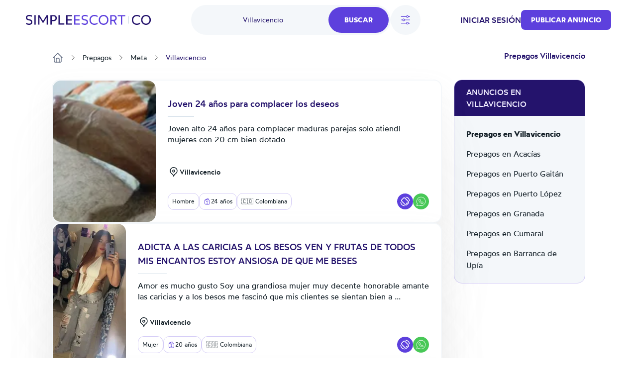

--- FILE ---
content_type: text/html; charset=UTF-8
request_url: https://co.simpleescort.com/prepagos/villavicencio/
body_size: 20927
content:
<!DOCTYPE html>
<html lang="es-CO">
<head>
    <title>Prepagos en Villavicencio, escorts y putas - SimpleEscort</title>
    

    

    <meta charset="UTF-8">
    <meta http-equiv="X-UA-Compatible" content="IE=edge">
    <meta name="viewport" content="width=device-width, initial-scale=1">
    <meta name="RATING" content="RTA-5042-1996-1400-1577-RTA"/>

    <link rel="icon" href="/assets/images/favicon/favicon.ico?version=1768236117" type="image/x-icon"/>
    <link rel="icon" href="/assets/images/favicon/favicon-16x16.png?version=1768236117" sizes="16x16" type="image/png"/>
    <link rel="icon" href="/assets/images/favicon/favicon-32x32.png?version=1768236117" sizes="32x32" type="image/png"/>
    <link rel="icon" href="/assets/images/favicon/favicon-48x48.png?version=1768236117" sizes="48x48" type="image/png"/>
    <link rel="icon" href="/assets/images/favicon/favicon-96x96.png?version=1768236117" sizes="96x96" type="image/png"/>
    <link rel="apple-touch-icon" href="/assets/images/favicon/apple-touch-icon.png?version=1768236117" sizes="180x180"/>
    <link rel="manifest" href="/assets/images/favicon/site.webmanifest?version=1768236117"/>

    <link rel="stylesheet" href="/assets/css/theme.css?version=1768236117"/>
    <link rel="stylesheet" href="/static/css/base.css?version=1768236117"/>
    <link rel="stylesheet" href="/static/css/style.css?version=1768236117"/>
    <link rel="stylesheet" href="/static/css/tailwind.min.css?version=1768236117"/>

    
    <script src="/static/compiled-js/js-cookie/js.cookie.min.js?version=1768236117"></script>
    <script src="/static/compiled-js/lazysizes.min.js?version=1768236117" async=""></script>
    <script src="/static/compiled-js/htmx/htmx.min.js?version=1768236117"></script>
    <script src="/static/compiled-js/alpine/alpine-3.14.1.min.js?version=1768236117" defer></script>

    
        <meta name="juicyads-site-verification" content="25b6f5a9de4658872d9607d694a299c8">
    

    
    
        <script>
            window.dataLayer = window.dataLayer || [];
        </script>
        <script>
            (function (w, d, s, l, i) {
                w[l] = w[l] || [];
                w[l].push({
                    'gtm.start': new Date().getTime(), event: 'gtm.js'
                });
                var f = d.getElementsByTagName(s)[0],
                    j = d.createElement(s), dl = l != 'dataLayer' ? '&l=' + l : '';
                j.async = true;
                j.src =
                    'https://www.googletagmanager.com/gtm.js?id=' + i + dl;
                f.parentNode.insertBefore(j, f);
            })(window, document, 'script', 'dataLayer', 'GTM-TGBD4ZC');
        </script>
    
    

    
    <script>
        var app = {
            
            
            init: {
                afterAjax: {},
            },
            unset: {},
            globals: {},
        };
    </script>

    
    <script>
        document.addEventListener("DOMContentLoaded", () => {
            for (let initItem in app.init) {
                if (typeof app.init[initItem] == "function") {
                    app.init[initItem]();
                }
            }
            for (let initItem in app.init.afterAjax) {
                if (typeof app.init.afterAjax[initItem] == "function") {
                    app.init.afterAjax[initItem]();
                }
            }
        });
    </script>

    
    <script src="/static/compiled-js/app/app.autocomplete.js?version=1768236117"></script>
    
    
    
        

        <script src="/static/js/sentry-tracing/bundle.tracing.min.js?version=1768236117"></script>
        <script>
            const ignoredMessages = [
                "Can't find variable: gmo",
                "Load failed (se-images.b-cdn.net)",
                "Load failed (se-images-w.b-cdn.net)",
                "Load failed (se-static-images.b-cdn.net)"
            ];

            Sentry.init({
                dsn: "https:\/\/d619ccc94e7243dd927644023e116993@o4504315368505344.ingest.sentry.io\/4504315499315200",
                tracesSampleRate:  0.001 ,
                environment: "production",
                denyUrls: [
                    /chrome-extension:\/\//,
                    /moz-extension:\/\//,
                    /safari-web-extension:\/\//,
                    /tracking-script\.com/
                ],
                beforeSend(event, hint) {
                    const error = hint.originalException;
                    
                    
                    

                    
                    if (error && error.message && ignoredMessages.some(msg => error.message.includes(msg))) {
                        return null;
                    }

                    return event;
                },
            });

            Sentry.setTag("country-code", "CO");
        </script>
    



    <script src="/static/compiled-js/app/app.citiesbox.js?version=1768236117"></script>
    <script src="/static/compiled-js/app/app.frequentsearches.js?version=1768236117"></script>

    <meta name="description" content="Escorts en Villavicencio. Acompañantes VIP, elegantes y complacientes para disfrutar citas discretas y llenas de pasión."/>
    
        
            <meta name="robots" content="index, follow, noarchive, max-snippet:-1, max-image-preview:large, max-video-preview:-1"/>
        
    

    
        
        
            <link rel="preload" fetchpriority="high" as="image" href="https://se-images.b-cdn.net/colombia/e2bb5d06-5720-4248-9c57-f5868649bf82.png?width=280">
        
    

    <link rel="canonical" href="https://co.simpleescort.com/prepagos/villavicencio/"/>
    <meta property="og:url" content="https://co.simpleescort.com/prepagos/villavicencio/"/>

    <meta property="og:locale" content="es-CO"/>
    <meta property="og:type" content="website"/>
    <meta property="og:title" content="Prepagos en Villavicencio, escorts y putas - SimpleEscort"/>
    <meta property="og:description" content="Escorts en Villavicencio. Acompañantes VIP, elegantes y complacientes para disfrutar citas discretas y llenas de pasión."/>
    
    <meta property="og:site_name" content="Simpleescort"/>

    <meta property="og:image" content="https://se-static-images.b-cdn.net/colombia/home-mobile.jpg">
    
    <meta name="geo.country" content="CO"/>
    
        
            <meta name="geo.regioncode" content="CO-MET"/>
        
        
            <meta name="geo.placename" content="Villavicencio"/>
        
        
            <meta name="geo.position" content="4.1315113;-73.6206667"/>
        
    

</head>

<body>


    
        <noscript><iframe src="https://www.googletagmanager.com/ns.html?id=GTM-TGBD4ZC" height="0" width="0" style="display:none;visibility:hidden"></iframe></noscript>
    


    <script src="/static/compiled-js/app/app.header.js?version=1768236117"></script>
    <script src="/static/compiled-js/app/app.mobilemenu.js?version=1768236117"></script>
    <script src="/static/compiled-js/app/app.mobilesearch.js?version=1768236117"></script>

    
    

    
    

    

    

    
    
    

    

    

    <div id="headerContainer"
         data-type="Light"
         data-template="listing"
            
                data-selected-location="Villavicencio"
            
            
         class="w-full
              bg-white 
              text-primary-100 

             top-0 
             sticky 
             z-30 transition-all md:h-20 
            
        "
    >
        <header id="header" class="px-4 h-14 md:h-20 md:container md:px-3">
            
            <div class="justify-between h-full font-medium hidden md:flex items-center">
                <div class="flex items-center">
                    

                    <a href="/" class="flex items-center">
                        <img class="max-h-5" src="/assets/images/logo/CO.svg?version=1768236117"
                             alt="logo"/>
                    </a>

                    
                </div>

                
                    <div id="openDesktopSearch" class="flex gap-5 [transition:transform_250ms_ease,opacity_100ms_ease,visibility_0ms_50ms]">
                        
                            <div class="flex rounded-4xl bg-secondary-40 cursor-pointer">
                                <div class="w-28 pl-4 lg:w-68 text-sm font-normal flex items-center justify-center">
                                    
                                        <span class="text-primary-100">Villavicencio</span>
                                    
                                </div>
                                <div class="btn-primary rounded-4xl px-8 py-4 m-1">Buscar</div>
                            </div>

                            
                                <div id="openFilters" onclick="app.globals.filters.openFiltersModal()"
                                     class=" flex h-15 w-15 bg-secondary-40 rounded-full items-center justify-center cursor-pointer">
                                    <img class="w-6 h-6" src="/assets/images/icons/filters.svg?version=1768236117" alt="filters">
                                    
                                </div>
                            
                        
                    </div>
                

                <div class="flex items-center gap-4 lg:gap-8">
                    
                        
    <span class="cursor-pointer uppercase" onclick="location.href='\/auth\/login\/'">Iniciar sesión</span>

                    
                    
                        
                        

                        
    <button class="btn-primary
    

    
        rounded-lg
    

    w-auto

    
        text-sm py-2.5
    "
            
                onclick="location.href='\/ad\/new\/'"
            
    >
        
            Publicar anuncio
        
    </button>

                    

                    
                </div>
            </div>

            
            <div class="md:hidden h-full flex justify-between items-center">
                
                
                <a href="/" class="flex items-center">
                    <img class="max-h-5" src="/assets/images/logo/CO.svg?version=1768236117"
                         alt="logo"/>
                </a>
                <div class="flex gap-6 items-center">
                    

                    
    <div class="flex md:hidden">
        <div class="h-full flex justify-between items-center">
            <div id="mobileMenu" class="cursor-pointer">
                <img width="24" height="24" alt="menu"
                    
                        src="/assets/images/icons/menu-toggle.svg?version=1768236117"
                    
                />
            </div>
        </div>
    </div>

                </div>
            </div>
        </header>

        

        
            
    
    
    <div id="desktopSearch" class="bg-white pb-4 absolute hidden md:flex items-center justify-center left-0 right-0 opacity-0 invisible [transition:transform_250ms_ease,opacity_100ms_ease,visibility_0ms_50ms]">
        <div class="flex flex-col items-center justify-center">
            <div class="md:flex items-center justify-center">
                

    <div class="flex flex-col">
        <form class="flex rounded-4xl bg-secondary-40 justify-between" action="/search/">
            
                
                <input type="text" name="q"
                       class="tailwind-input w-28 md:w-36 lg:w-68 border-0 text-sm text-primary-100 bg-transparent px-6 my-2 font-normal flex items-center justify-center placeholder:text-center border-r focus:border-r border-secondary-60 focus:border-secondary-60"
                       placeholder="¿Qué estás buscando?"
                        
                />
            

            
            
                <div id="locationPrompt"
                     class="w-28 md:w-36 lg:w-68 text-sm bg-transparent px-6 my-2 font-normal text-primary-100 flex items-center justify-center">
                    Villavicencio
                    <div class="bg-white flex rounded-full ml-4">
                        <img alt="close" id="clearDesktopSearchLocation" class="cursor-pointer mt-px p-1 w-6 h-6"
                             width="20" height="20" src="/assets/images/icons/close.svg?version=1768236117"/>
                    </div>
                </div>
            

            <input id="desktopLocationInput" type="text" name="geo-location-input"
                   class=" hidden 
                        w-28 md:w-36 lg:w-68
                        tailwind-input border-0 text-sm text-primary-100 bg-transparent
                        px-6 my-2 font-normal flex items-center justify-center placeholder:text-center"
                   placeholder="¿Donde?"
                   autocomplete="off"
                   hx-post="/locations/"
                   hx-trigger="input changed delay:500ms"
                   hx-target="#geo-results"
                   hx-validate="true"
                   value="Villavicencio"/>
            
            
                
    
        
    
        
    
        
    
    

                
    
        
    
        
    
    

                
    
        
    
        
    
        
    
        
    
        
    
        
    
        
    
    

                
    
        
    
        
    
        
    
        
    
        
    
        
    
        
    
        
    
        
    
        
    
        
    
        
    
        
    
        
    
        
    
        
    
        
    
        
    
        
    
        
    
        
    
        
    
    

                
    
        
    
        
    
        
    
    

                
    
        
    
        
    
        
    
        
    
        
    
    

                
    
        
    
        
    
    

                
    
        
    
        
    
        
    
    

                
    
        
    
        
    
        
    
        
    
    

                
                
            


            <input type="hidden" name="location-id"
                   value="120">

            <input class="tailwind-input btn-primary rounded-4xl px-8 py-4 m-1" type="submit"
                   value="Buscar"/>
        </form>
        <div id="geo-results"></div>
    </div>


                
                    <div onclick="app.globals.filters.openFiltersModal()" class=" ml-4 flex bg-secondary-40 rounded-full py-4 px-5 items-center justify-center cursor-pointer">
                        <img class="w-5 h-5 mr-2" src="/assets/images/icons/filters.svg?version=1768236117" alt="filters"> Filtros
                        
                    </div>
                
            </div>

            <div class="mt-4 max-w-2xl">
                
    <div class="flex flex-wrap justify-center gap-4">
        
            
                <div data-test='primary-cities' class="cursor-pointer px-4 py-2 bg-secondary-40 text-primary-90 rounded-lg hover:opacity-50 shadow-sm hover:shadow-none shadow-neutral-20" title="Putas Bogotá"
                     onclick="window.location.href='\/prepagos\/bogota\/'">
                    Bogotá
                </div>
            
        
            
                <div data-test='primary-cities' class="cursor-pointer px-4 py-2 bg-secondary-40 text-primary-90 rounded-lg hover:opacity-50 shadow-sm hover:shadow-none shadow-neutral-20" title="Escort en Medellín"
                     onclick="window.location.href='\/prepagos\/medellin\/'">
                    Medellín
                </div>
            
        
            
                <div data-test='primary-cities' class="cursor-pointer px-4 py-2 bg-secondary-40 text-primary-90 rounded-lg hover:opacity-50 shadow-sm hover:shadow-none shadow-neutral-20" title="Escorts Cali"
                     onclick="window.location.href='\/prepagos\/cali\/'">
                    Cali
                </div>
            
        
            
                <div data-test='primary-cities' class="cursor-pointer px-4 py-2 bg-secondary-40 text-primary-90 rounded-lg hover:opacity-50 shadow-sm hover:shadow-none shadow-neutral-20" title="Prepagos en Cartagena de Indias"
                     onclick="window.location.href='\/prepagos\/cartagena-de-indias\/'">
                    Cartagena de Indias
                </div>
            
        
            
                <div data-test='primary-cities' class="cursor-pointer px-4 py-2 bg-secondary-40 text-primary-90 rounded-lg hover:opacity-50 shadow-sm hover:shadow-none shadow-neutral-20" title="Prepagos Ibagué"
                     onclick="window.location.href='\/prepagos\/ibague\/'">
                    Ibagué
                </div>
            
        
            
                <div data-test='primary-cities' class="cursor-pointer px-4 py-2 bg-secondary-40 text-primary-90 rounded-lg hover:opacity-50 shadow-sm hover:shadow-none shadow-neutral-20" title="Escorts en Bucaramanga"
                     onclick="window.location.href='\/prepagos\/bucaramanga\/'">
                    Bucaramanga
                </div>
            
        
            
                <div data-test='primary-cities' class="cursor-pointer px-4 py-2 bg-secondary-40 text-primary-90 rounded-lg hover:opacity-50 shadow-sm hover:shadow-none shadow-neutral-20" title="Prepago Cúcuta"
                     onclick="window.location.href='\/prepagos\/cucuta\/'">
                    Cúcuta
                </div>
            
        
            
                <div data-test='primary-cities' class="cursor-pointer px-4 py-2 bg-secondary-40 text-primary-90 rounded-lg hover:opacity-50 shadow-sm hover:shadow-none shadow-neutral-20" title="Escort Pereira"
                     onclick="window.location.href='\/prepagos\/pereira\/'">
                    Pereira
                </div>
            
        
            
                <div data-test='primary-cities' class="cursor-pointer px-4 py-2 bg-secondary-40 text-primary-90 rounded-lg hover:opacity-50 shadow-sm hover:shadow-none shadow-neutral-20" title="Prepago en Barranquilla"
                     onclick="window.location.href='\/prepagos\/barranquilla\/'">
                    Barranquilla
                </div>
            
        
    </div>

            </div>
        </div>
    </div>

            
    
    

    
    <div class="md:hidden sticky px-4 py-2">
        <div class="flex gap-5">
            
                <div onclick="app.globals.filters.openFiltersModal()" class=" flex h-10 w-10 bg-secondary-40 rounded-full p-2 items-center justify-center cursor-pointer">
                    <img class="w-5 h-5" src="/assets/images/icons/filters.svg?version=1768236117" alt="filters">
                    
                </div>
            
            <div class="flex-1 toggle-mobile-search flex rounded-4xl bg-secondary-40 justify-between cursor-pointer">
                <div class="text-sm font-normal flex items-center pl-6">
                    
                        <span class="text-primary-100">Villavicencio</span>
                    
                </div>
                <div class="btn-primary rounded-4xl p-2">
                    <img alt="search" class="cursor-pointer" width="24" height="24" src="/assets/images/icons/search-white.svg?version=1768236117"/>
                </div>
            </div>
        </div>

        
    

    </div>

        

        

        
    
    

    <div id="MobNav" class="z-50 h-0 w-full absolute left-0 bg-[#8974E788] overflow-x-hidden duration-500 md:h-0">
        <div class="w-full bg-white p-0 shadow-lg">
            <div class="p-6">
                
                    <div class="btn-primary bg-primary-90 w-full py-5 mb-4" onclick="location.href='\/auth\/login\/'">
                        Iniciar sesión
                    </div>
                

                
    <button class="btn-primary
    bg-primary-100

    
        rounded-md
    

    w-full

    
        text-base py-4
    "
            
                onclick="location.href='\/ad\/new\/'"
            
    >
        
            Publicar anuncio
        
    </button>


                
            </div>

        </div>
    </div>
    

    

    </div>

    
    <div id="mobileSearch" class="md:hidden top-0 left-0 w-full h-full flex flex-col invisible bg-white fixed z-50">
        <div class="px-4 mb-12 h-14 flex items-center border-b border-secondary-50">
            <img alt="close" class="toggle-mobile-search cursor-pointer" width="24" height="24"
                 src="/assets/images/icons/close.svg?version=1768236117"/>
            <div class="flex-grow text-center text-primary-100">Busca</div>
        </div>
        <form class="flex flex-col flex-grow" action="/search/">
            
            <div class="flex flex-col flex-grow gap-6 container">
                
                    
                    <div class="flex px-4 py-2.5 rounded-2xl border border-secondary-60">
                        <img alt="search" width="24" height="24" src="/assets/images/icons/search-primary.svg?version=1768236117"/>
                        <input type="text" name="q"
                               class="tailwind-input text-primary-100 flex-grow border-0"
                               placeholder="¿Qué estás buscando?"
                                
                        />
                    </div>
                

                
                <div class="flex px-4 py-2.5 mb-2 rounded-2xl border border-secondary-60 items-center">
                    <img alt="search" width="24" height="24" src="/assets/images/icons/location-primary.svg?version=1768236117"/>
                    <input id="mobileLocationInput" type="text" name="geo-location-input"
                           class="tailwind-input text-primary-100 flex-grow min-w-0 border-0"
                           placeholder="¿Donde?"
                           autocomplete="off"
                            
                                value="Villavicencio"
                            
                           hx-post="/locations/"
                           hx-trigger="input changed delay:500ms"
                           hx-target="#geo-results-mobile"
                           hx-validate="true"
                    />
                    <div id="mobileLocationClear"
                         class="  ">
                        <div class="bg-secondary-40 flex rounded-full items-center">
                            <img alt="close" id="clearMobileSearchLocation" class="cursor-pointer p-1 w-7 h-7"
                                 width="20" height="20" src="/assets/images/icons/close.svg?version=1768236117"/>
                        </div>
                    </div>
                </div>
                <div id="geo-results-mobile"></div>
                <input type="hidden" name="location-id" value="120">
                
    <div class="flex flex-wrap justify-center gap-4">
        
            
                <a data-test='primary-cities' class="px-4 py-2 bg-secondary-40 text-primary-90 rounded-lg hover:opacity-50 shadow-sm hover:shadow-none shadow-neutral-20" title="Putas Bogotá" href='/prepagos/bogota/'>
                    Bogotá
                </a>
            
        
            
                <a data-test='primary-cities' class="px-4 py-2 bg-secondary-40 text-primary-90 rounded-lg hover:opacity-50 shadow-sm hover:shadow-none shadow-neutral-20" title="Escort en Medellín" href='/prepagos/medellin/'>
                    Medellín
                </a>
            
        
            
                <a data-test='primary-cities' class="px-4 py-2 bg-secondary-40 text-primary-90 rounded-lg hover:opacity-50 shadow-sm hover:shadow-none shadow-neutral-20" title="Escorts Cali" href='/prepagos/cali/'>
                    Cali
                </a>
            
        
            
                <a data-test='primary-cities' class="px-4 py-2 bg-secondary-40 text-primary-90 rounded-lg hover:opacity-50 shadow-sm hover:shadow-none shadow-neutral-20" title="Prepagos en Cartagena de Indias" href='/prepagos/cartagena-de-indias/'>
                    Cartagena de Indias
                </a>
            
        
            
                <a data-test='primary-cities' class="px-4 py-2 bg-secondary-40 text-primary-90 rounded-lg hover:opacity-50 shadow-sm hover:shadow-none shadow-neutral-20" title="Prepagos Ibagué" href='/prepagos/ibague/'>
                    Ibagué
                </a>
            
        
            
                <a data-test='primary-cities' class="px-4 py-2 bg-secondary-40 text-primary-90 rounded-lg hover:opacity-50 shadow-sm hover:shadow-none shadow-neutral-20" title="Escorts en Bucaramanga" href='/prepagos/bucaramanga/'>
                    Bucaramanga
                </a>
            
        
            
                <a data-test='primary-cities' class="px-4 py-2 bg-secondary-40 text-primary-90 rounded-lg hover:opacity-50 shadow-sm hover:shadow-none shadow-neutral-20" title="Prepago Cúcuta" href='/prepagos/cucuta/'>
                    Cúcuta
                </a>
            
        
            
                <a data-test='primary-cities' class="px-4 py-2 bg-secondary-40 text-primary-90 rounded-lg hover:opacity-50 shadow-sm hover:shadow-none shadow-neutral-20" title="Escort Pereira" href='/prepagos/pereira/'>
                    Pereira
                </a>
            
        
            
                <a data-test='primary-cities' class="px-4 py-2 bg-secondary-40 text-primary-90 rounded-lg hover:opacity-50 shadow-sm hover:shadow-none shadow-neutral-20" title="Prepago en Barranquilla" href='/prepagos/barranquilla/'>
                    Barranquilla
                </a>
            
        
    </div>


                
                
                    
    
        
    
        
    
        
    
    

                    
    
        
    
        
    
    

                    
    
        
    
        
    
        
    
        
    
        
    
        
    
        
    
    

                    
    
        
    
        
    
        
    
        
    
        
    
        
    
        
    
        
    
        
    
        
    
        
    
        
    
        
    
        
    
        
    
        
    
        
    
        
    
        
    
        
    
        
    
        
    
    

                    
    
        
    
        
    
        
    
    

                    
    
        
    
        
    
        
    
        
    
        
    
    

                    
    
        
    
        
    
    

                    
    
        
    
        
    
        
    
    

                    
    
        
    
        
    
        
    
        
    
    

                    
                    
                
            </div>

            <div class="py-4 px-8 flex justify-between items-center border-t border-secondary-50 shadow-[2px_2px_8px_rgba(0,0,0,0.25)]">
                <button id="mobileSearchResetFilter" type="button"
                        class="cursor-pointer underline tailwind-input py-4 w-1/2">
                    Reset
                </button>
                <button class="tailwind-input btn-primary rounded-2xl px-10 py-4 w-1/2" type="submit">
                    <img alt="search" width="24" height="24" class="mr-2" src="/assets/images/icons/search-white.svg?version=1768236117"/>
                    Buscar
                </button>
            </div>
        </form>
    </div>


    
        <div id="headerOverlay" class="fixed top-0 z-20 left-0 w-full h-full opacity-20 bg-black hidden"></div>
    

    


<div class="pb-8 lg:pb-16 container flex flex-col">
    
    <div class="hidden md:block">
        
    

    </div>
    
        
    <div id="filtersModal" class="hidden relative z-50 overflow-auto w-full h-full" aria-labelledby="modal-title"
         role="dialog" aria-modal="true">
        <div class="hidden md:block md:fixed inset-0 bg-secondary-75 bg-opacity-75 transition-opacity"></div>

        <div class="fixed h-full w-full inset-0 overflow-y-auto rounded-3xl">
            <div class="flex max-h-full items-end justify-center text-center">
                <form id="filterForm" action="/search/"
                      class="fixed top-0 bottom-0 md:top-[10%] md:bottom-[10%] inset-0 transform rounded-3xl bg-white text-left shadow-xl transition-all md:max-w-[60%] lg:max-w-[50%] md:left-[20%] lg:left-[25%]">
                    <header class="bg-white z-40 rounded-t-3xl px-4 md:px-8 pt-8 pb-8 md:pb-4 border-b md:border-0 border-secondary-50 flex items-start">
                        <button onclick="app.globals.filters.closeFiltersModal()" type="button"
                                class="cursor-pointer w-6 h-6">
                            <img alt="close" width="24" height="24" src="/assets/images/icons/close.svg?version=1768236117"/>
                        </button>
                        <div class="flex-1 flex flex-col justify-center mr-6">
                            <div class="text-center text-primary-100 font-medium">Filtros</div>
                        </div>
                    </header>

                    <div class="px-4 md:px-8 overflow-y-auto absolute top-[70px] bottom-[87px] w-full">
                        
                            
                            <div class="text-secondary-100 font-medium mb-4 pt-8">Género</div>
                            <div class="flex text-secondary-80 flex-col md:flex-row md:flex-wrap gap-y-4">
                                
                                    
                                    
                                        
                                    
                                    <div class="relative flex flex-row-reverse justify-between md:justify-start md:flex-row items-start flex-1 md:flex-[30%] ">
                                        <div class="flex h-6 items-center">
                                            <input id="gender_2" value="hombre"
                                                    name="gender"
                                                   type="checkbox"
                                                   class="tailwind-input h-6 w-6 rounded border-secondary-60">
                                        </div>
                                        <div class="md:ml-3 text-sm leading-6 flex flex-1 md:block">
                                            <label for="gender_2"
                                                   class="cursor-pointer flex-1">Hombre</label>
                                        </div>
                                    </div>
                                
                                    
                                    
                                        
                                    
                                    <div class="relative flex flex-row-reverse justify-between md:justify-start md:flex-row items-start flex-1 md:flex-[30%] ">
                                        <div class="flex h-6 items-center">
                                            <input id="gender_1" value="mujer"
                                                    name="gender"
                                                   type="checkbox"
                                                   class="tailwind-input h-6 w-6 rounded border-secondary-60">
                                        </div>
                                        <div class="md:ml-3 text-sm leading-6 flex flex-1 md:block">
                                            <label for="gender_1"
                                                   class="cursor-pointer flex-1">Mujer</label>
                                        </div>
                                    </div>
                                
                                    
                                    
                                        
                                    
                                    <div class="relative flex flex-row-reverse justify-between md:justify-start md:flex-row items-start flex-1 md:flex-[30%] ">
                                        <div class="flex h-6 items-center">
                                            <input id="gender_3" value="travestis"
                                                    name="gender"
                                                   type="checkbox"
                                                   class="tailwind-input h-6 w-6 rounded border-secondary-60">
                                        </div>
                                        <div class="md:ml-3 text-sm leading-6 flex flex-1 md:block">
                                            <label for="gender_3"
                                                   class="cursor-pointer flex-1">Travestis</label>
                                        </div>
                                    </div>
                                
                            </div>
                        

                        
                        <div class="py-8">
                            <div class="flex items-center mb-5">
                                <div class="text-secondary-100 font-medium mr-10">Edad</div>
                                <div class="flex gap-x-5 flex-1">
                                    <input type="text" data-minAge="18"
                                           oninput="app.globals.numberInput.validateNumberInput(this)" maxlength="2"
                                           name="fromAge" id="fromAge"
                                           placeholder="Desde"
                                           
                                           class="tailwind-input h-12 block w-full rounded-md border-0 py-1.5 shadow-sm ring-1 ring-inset  placeholder:text-secondary-70 focus:ring-2 focus:ring-inset focus:ring-primary-90">
                                    <input type="text" oninput="app.globals.numberInput.validateNumberInput(this)"
                                           maxlength="2" name="toAge" id="toAge"
                                           placeholder="Hasta"
                                           
                                           class="tailwind-input h-12 block w-full rounded-md border-0 py-1.5 shadow-sm ring-1 ring-inset placeholder:text-secondary-70 focus:ring-2 focus:ring-inset focus:ring-primary-90">
                                </div>
                            </div>
                            <div id="age-range-validation-error"
                                 class="hidden text-error">La edad máxima no puede ser inferior a la edad mínima</div>
                            <div id="age-validation-error"
                                 class="text-secondary-80">La edad mínima es de 18 años y la máxima de 99.</div>
                        </div>
                        <hr class="text-secondary-50">

                        
                        
    
    

    
        
            
        
    
        
            
        
    
    
        <div class="py-8">
            
                <div class="text-secondary-100 font-medium mb-4">Nacionalidad</div>
                <div class="flex text-secondary-80 flex-col md:flex-row md:flex-wrap gap-y-4">
                    
                        
                            
    
    
        
    
    <div class="relative flex flex-row-reverse justify-between md:justify-start md:flex-row items-start flex-1 md:flex-[50%] ">
        <div class="flex h-6 items-center">
            <input id="nationality_22"
                   value="colombiana"
                    name="nationality"
                   type="checkbox"
                   class="tailwind-input h-6 w-6 rounded border-secondary-60">
        </div>
        <div class="md:ml-3 text-sm leading-6 flex flex-1 md:block">
            <label for="nationality_22"
                   class="cursor-pointer flex-1">🇨🇴 Colombiana</label>
        </div>
    </div>

                        
                    
                        
                            
    
    
        
    
    <div class="relative flex flex-row-reverse justify-between md:justify-start md:flex-row items-start flex-1 md:flex-[50%] ">
        <div class="flex h-6 items-center">
            <input id="nationality_13"
                   value="venezolanas"
                    name="nationality"
                   type="checkbox"
                   class="tailwind-input h-6 w-6 rounded border-secondary-60">
        </div>
        <div class="md:ml-3 text-sm leading-6 flex flex-1 md:block">
            <label for="nationality_13"
                   class="cursor-pointer flex-1">🇻🇪 Venezolana</label>
        </div>
    </div>

                        
                    
                </div>
            
            
        </div>
        <script>
            document.addEventListener("DOMContentLoaded", function () {
                if (document.querySelectorAll("#filtersModal .no-priority input[name='nationality'][checked]").length > 0
                    && document.getElementById('shownationality')) {
                    document.getElementById('shownationality').click();
                }
            })
        </script>
    


                        
                        
    
    

    
        
            
        
    
        
            
        
    
        
            
        
    
    
        <div class="py-8">
            
            
                <div id="otherethnicity"
                     class="">
                    <div class="text-secondary-100 font-medium my-4">
                        
                            Etnia
                        
                    </div>
                    <div class="flex text-secondary-80 flex-col md:flex-row md:flex-wrap gap-y-4 no-priority">
                        
                            
                                
    
    
        
    
    <div class="relative flex flex-row-reverse justify-between md:justify-start md:flex-row items-start flex-1 md:flex-[50%] ">
        <div class="flex h-6 items-center">
            <input id="ethnicity_258"
                   value="morena"
                    name="ethnicity"
                   type="checkbox"
                   class="tailwind-input h-6 w-6 rounded border-secondary-60">
        </div>
        <div class="md:ml-3 text-sm leading-6 flex flex-1 md:block">
            <label for="ethnicity_258"
                   class="cursor-pointer flex-1">Morena</label>
        </div>
    </div>

                            
                        
                            
                                
    
    
        
    
    <div class="relative flex flex-row-reverse justify-between md:justify-start md:flex-row items-start flex-1 md:flex-[50%] ">
        <div class="flex h-6 items-center">
            <input id="ethnicity_259"
                   value="mulata"
                    name="ethnicity"
                   type="checkbox"
                   class="tailwind-input h-6 w-6 rounded border-secondary-60">
        </div>
        <div class="md:ml-3 text-sm leading-6 flex flex-1 md:block">
            <label for="ethnicity_259"
                   class="cursor-pointer flex-1">Mulata</label>
        </div>
    </div>

                            
                        
                            
                                
    
    
        
    
    <div class="relative flex flex-row-reverse justify-between md:justify-start md:flex-row items-start flex-1 md:flex-[50%] ">
        <div class="flex h-6 items-center">
            <input id="ethnicity_255"
                   value="blanquita"
                    name="ethnicity"
                   type="checkbox"
                   class="tailwind-input h-6 w-6 rounded border-secondary-60">
        </div>
        <div class="md:ml-3 text-sm leading-6 flex flex-1 md:block">
            <label for="ethnicity_255"
                   class="cursor-pointer flex-1">Piel Blanca</label>
        </div>
    </div>

                            
                        
                    </div>
                </div>

                
            
        </div>
        <script>
            document.addEventListener("DOMContentLoaded", function () {
                if (document.querySelectorAll("#filtersModal .no-priority input[name='ethnicity'][checked]").length > 0
                    && document.getElementById('showethnicity')) {
                    document.getElementById('showethnicity').click();
                }
            })
        </script>
    


                        
                        
    
    

    
        
            
        
    
        
            
        
    
        
            
        
    
        
            
        
    
        
            
        
    
        
            
        
    
        
            
        
    
        
            
        
    
        
            
        
    
        
            
        
    
        
            
        
    
        
            
        
    
        
            
        
    
        
            
        
    
        
            
        
    
        
            
        
    
        
            
        
    
        
            
        
    
        
            
        
    
        
            
        
    
        
            
        
    
        
            
        
    
    
        <div class="py-8">
            
                <div class="text-secondary-100 font-medium mb-4">Servicios</div>
                <div class="flex text-secondary-80 flex-col md:flex-row md:flex-wrap gap-y-4">
                    
                        
                    
                        
                    
                        
                    
                        
                    
                        
                    
                        
                    
                        
                    
                        
                    
                        
                    
                        
                    
                        
                            
    
    
        
    
    <div class="relative flex flex-row-reverse justify-between md:justify-start md:flex-row items-start flex-1 md:flex-[50%] ">
        <div class="flex h-6 items-center">
            <input id="service_242"
                   value="gargantua-profonda"
                    name="service"
                   type="checkbox"
                   class="tailwind-input h-6 w-6 rounded border-secondary-60">
        </div>
        <div class="md:ml-3 text-sm leading-6 flex flex-1 md:block">
            <label for="service_242"
                   class="cursor-pointer flex-1">Gargantua Profonda</label>
        </div>
    </div>

                        
                    
                        
                    
                        
                            
    
    
        
    
    <div class="relative flex flex-row-reverse justify-between md:justify-start md:flex-row items-start flex-1 md:flex-[50%] ">
        <div class="flex h-6 items-center">
            <input id="service_5"
                   value="masajes-eroticos"
                    name="service"
                   type="checkbox"
                   class="tailwind-input h-6 w-6 rounded border-secondary-60">
        </div>
        <div class="md:ml-3 text-sm leading-6 flex flex-1 md:block">
            <label for="service_5"
                   class="cursor-pointer flex-1">Masaje erótico</label>
        </div>
    </div>

                        
                    
                        
                    
                        
                    
                        
                            
    
    
        
    
    <div class="relative flex flex-row-reverse justify-between md:justify-start md:flex-row items-start flex-1 md:flex-[50%] ">
        <div class="flex h-6 items-center">
            <input id="service_245"
                   value="oral"
                    name="service"
                   type="checkbox"
                   class="tailwind-input h-6 w-6 rounded border-secondary-60">
        </div>
        <div class="md:ml-3 text-sm leading-6 flex flex-1 md:block">
            <label for="service_245"
                   class="cursor-pointer flex-1">Oral</label>
        </div>
    </div>

                        
                    
                        
                    
                        
                    
                        
                            
    
    
        
    
    <div class="relative flex flex-row-reverse justify-between md:justify-start md:flex-row items-start flex-1 md:flex-[50%] ">
        <div class="flex h-6 items-center">
            <input id="service_247"
                   value="trato-de-novia"
                    name="service"
                   type="checkbox"
                   class="tailwind-input h-6 w-6 rounded border-secondary-60">
        </div>
        <div class="md:ml-3 text-sm leading-6 flex flex-1 md:block">
            <label for="service_247"
                   class="cursor-pointer flex-1">Trato de novia</label>
        </div>
    </div>

                        
                    
                        
                    
                        
                    
                        
                    
                </div>
            
            
                <div id="otherservice"
                     class="hidden">
                    <div class="text-secondary-100 font-medium my-4">
                        
                            Otros servicios
                        
                    </div>
                    <div class="flex text-secondary-80 flex-col md:flex-row md:flex-wrap gap-y-4 no-priority">
                        
                            
                                
    
    
        
    
    <div class="relative flex flex-row-reverse justify-between md:justify-start md:flex-row items-start flex-1 md:flex-[50%] ">
        <div class="flex h-6 items-center">
            <input id="service_232"
                   value="actriz-porno"
                    name="service"
                   type="checkbox"
                   class="tailwind-input h-6 w-6 rounded border-secondary-60">
        </div>
        <div class="md:ml-3 text-sm leading-6 flex flex-1 md:block">
            <label for="service_232"
                   class="cursor-pointer flex-1">Actriz Porno</label>
        </div>
    </div>

                            
                        
                            
                                
    
    
        
    
    <div class="relative flex flex-row-reverse justify-between md:justify-start md:flex-row items-start flex-1 md:flex-[50%] ">
        <div class="flex h-6 items-center">
            <input id="service_246"
                   value="americana"
                    name="service"
                   type="checkbox"
                   class="tailwind-input h-6 w-6 rounded border-secondary-60">
        </div>
        <div class="md:ml-3 text-sm leading-6 flex flex-1 md:block">
            <label for="service_246"
                   class="cursor-pointer flex-1">Americana</label>
        </div>
    </div>

                            
                        
                            
                                
    
    
        
    
    <div class="relative flex flex-row-reverse justify-between md:justify-start md:flex-row items-start flex-1 md:flex-[50%] ">
        <div class="flex h-6 items-center">
            <input id="service_234"
                   value="bdsm"
                    name="service"
                   type="checkbox"
                   class="tailwind-input h-6 w-6 rounded border-secondary-60">
        </div>
        <div class="md:ml-3 text-sm leading-6 flex flex-1 md:block">
            <label for="service_234"
                   class="cursor-pointer flex-1">BDSM</label>
        </div>
    </div>

                            
                        
                            
                                
    
    
        
    
    <div class="relative flex flex-row-reverse justify-between md:justify-start md:flex-row items-start flex-1 md:flex-[50%] ">
        <div class="flex h-6 items-center">
            <input id="service_235"
                   value="beso-blanco"
                    name="service"
                   type="checkbox"
                   class="tailwind-input h-6 w-6 rounded border-secondary-60">
        </div>
        <div class="md:ml-3 text-sm leading-6 flex flex-1 md:block">
            <label for="service_235"
                   class="cursor-pointer flex-1">Beso blanco</label>
        </div>
    </div>

                            
                        
                            
                                
    
    
        
    
    <div class="relative flex flex-row-reverse justify-between md:justify-start md:flex-row items-start flex-1 md:flex-[50%] ">
        <div class="flex h-6 items-center">
            <input id="service_236"
                   value="beso-negro"
                    name="service"
                   type="checkbox"
                   class="tailwind-input h-6 w-6 rounded border-secondary-60">
        </div>
        <div class="md:ml-3 text-sm leading-6 flex flex-1 md:block">
            <label for="service_236"
                   class="cursor-pointer flex-1">Beso negro</label>
        </div>
    </div>

                            
                        
                            
                                
    
    
        
    
    <div class="relative flex flex-row-reverse justify-between md:justify-start md:flex-row items-start flex-1 md:flex-[50%] ">
        <div class="flex h-6 items-center">
            <input id="service_237"
                   value="besos-boca"
                    name="service"
                   type="checkbox"
                   class="tailwind-input h-6 w-6 rounded border-secondary-60">
        </div>
        <div class="md:ml-3 text-sm leading-6 flex flex-1 md:block">
            <label for="service_237"
                   class="cursor-pointer flex-1">Besos boca</label>
        </div>
    </div>

                            
                        
                            
                                
    
    
        
    
    <div class="relative flex flex-row-reverse justify-between md:justify-start md:flex-row items-start flex-1 md:flex-[50%] ">
        <div class="flex h-6 items-center">
            <input id="service_238"
                   value="eyaculacion-en-cuerpo"
                    name="service"
                   type="checkbox"
                   class="tailwind-input h-6 w-6 rounded border-secondary-60">
        </div>
        <div class="md:ml-3 text-sm leading-6 flex flex-1 md:block">
            <label for="service_238"
                   class="cursor-pointer flex-1">Eyaculación en cuerpo</label>
        </div>
    </div>

                            
                        
                            
                                
    
    
        
    
    <div class="relative flex flex-row-reverse justify-between md:justify-start md:flex-row items-start flex-1 md:flex-[50%] ">
        <div class="flex h-6 items-center">
            <input id="service_239"
                   value="eyaculacion-femenina"
                    name="service"
                   type="checkbox"
                   class="tailwind-input h-6 w-6 rounded border-secondary-60">
        </div>
        <div class="md:ml-3 text-sm leading-6 flex flex-1 md:block">
            <label for="service_239"
                   class="cursor-pointer flex-1">Eyaculación femenina</label>
        </div>
    </div>

                            
                        
                            
                                
    
    
        
    
    <div class="relative flex flex-row-reverse justify-between md:justify-start md:flex-row items-start flex-1 md:flex-[50%] ">
        <div class="flex h-6 items-center">
            <input id="service_240"
                   value="fantasias-y-disfraces"
                    name="service"
                   type="checkbox"
                   class="tailwind-input h-6 w-6 rounded border-secondary-60">
        </div>
        <div class="md:ml-3 text-sm leading-6 flex flex-1 md:block">
            <label for="service_240"
                   class="cursor-pointer flex-1">Fantasias y Disfraces</label>
        </div>
    </div>

                            
                        
                            
                                
    
    
        
    
    <div class="relative flex flex-row-reverse justify-between md:justify-start md:flex-row items-start flex-1 md:flex-[50%] ">
        <div class="flex h-6 items-center">
            <input id="service_241"
                   value="fetichismo"
                    name="service"
                   type="checkbox"
                   class="tailwind-input h-6 w-6 rounded border-secondary-60">
        </div>
        <div class="md:ml-3 text-sm leading-6 flex flex-1 md:block">
            <label for="service_241"
                   class="cursor-pointer flex-1">Fetichismo</label>
        </div>
    </div>

                            
                        
                            
                        
                            
                                
    
    
        
    
    <div class="relative flex flex-row-reverse justify-between md:justify-start md:flex-row items-start flex-1 md:flex-[50%] ">
        <div class="flex h-6 items-center">
            <input id="service_243"
                   value="lluvia-dorada"
                    name="service"
                   type="checkbox"
                   class="tailwind-input h-6 w-6 rounded border-secondary-60">
        </div>
        <div class="md:ml-3 text-sm leading-6 flex flex-1 md:block">
            <label for="service_243"
                   class="cursor-pointer flex-1">Lluvia dorada</label>
        </div>
    </div>

                            
                        
                            
                        
                            
                                
    
    
        
    
    <div class="relative flex flex-row-reverse justify-between md:justify-start md:flex-row items-start flex-1 md:flex-[50%] ">
        <div class="flex h-6 items-center">
            <input id="service_244"
                   value="masaje-tantrico"
                    name="service"
                   type="checkbox"
                   class="tailwind-input h-6 w-6 rounded border-secondary-60">
        </div>
        <div class="md:ml-3 text-sm leading-6 flex flex-1 md:block">
            <label for="service_244"
                   class="cursor-pointer flex-1">Masaje Tantrico</label>
        </div>
    </div>

                            
                        
                            
                                
    
    
        
    
    <div class="relative flex flex-row-reverse justify-between md:justify-start md:flex-row items-start flex-1 md:flex-[50%] ">
        <div class="flex h-6 items-center">
            <input id="service_233"
                   value="masturbacion-senos"
                    name="service"
                   type="checkbox"
                   class="tailwind-input h-6 w-6 rounded border-secondary-60">
        </div>
        <div class="md:ml-3 text-sm leading-6 flex flex-1 md:block">
            <label for="service_233"
                   class="cursor-pointer flex-1">Masturbación con senos</label>
        </div>
    </div>

                            
                        
                            
                        
                            
                                
    
    
        
    
    <div class="relative flex flex-row-reverse justify-between md:justify-start md:flex-row items-start flex-1 md:flex-[50%] ">
        <div class="flex h-6 items-center">
            <input id="service_17"
                   value="oral-al-natural"
                    name="service"
                   type="checkbox"
                   class="tailwind-input h-6 w-6 rounded border-secondary-60">
        </div>
        <div class="md:ml-3 text-sm leading-6 flex flex-1 md:block">
            <label for="service_17"
                   class="cursor-pointer flex-1">Oral al natural</label>
        </div>
    </div>

                            
                        
                            
                                
    
    
        
    
    <div class="relative flex flex-row-reverse justify-between md:justify-start md:flex-row items-start flex-1 md:flex-[50%] ">
        <div class="flex h-6 items-center">
            <input id="service_15"
                   value="sexo-anal"
                    name="service"
                   type="checkbox"
                   class="tailwind-input h-6 w-6 rounded border-secondary-60">
        </div>
        <div class="md:ml-3 text-sm leading-6 flex flex-1 md:block">
            <label for="service_15"
                   class="cursor-pointer flex-1">Sexo anal</label>
        </div>
    </div>

                            
                        
                            
                        
                            
                                
    
    
        
    
    <div class="relative flex flex-row-reverse justify-between md:justify-start md:flex-row items-start flex-1 md:flex-[50%] ">
        <div class="flex h-6 items-center">
            <input id="service_248"
                   value="trio"
                    name="service"
                   type="checkbox"
                   class="tailwind-input h-6 w-6 rounded border-secondary-60">
        </div>
        <div class="md:ml-3 text-sm leading-6 flex flex-1 md:block">
            <label for="service_248"
                   class="cursor-pointer flex-1">Trio</label>
        </div>
    </div>

                            
                        
                            
                                
    
    
        
    
    <div class="relative flex flex-row-reverse justify-between md:justify-start md:flex-row items-start flex-1 md:flex-[50%] ">
        <div class="flex h-6 items-center">
            <input id="service_250"
                   value="videollamada"
                    name="service"
                   type="checkbox"
                   class="tailwind-input h-6 w-6 rounded border-secondary-60">
        </div>
        <div class="md:ml-3 text-sm leading-6 flex flex-1 md:block">
            <label for="service_250"
                   class="cursor-pointer flex-1">Videollamada (Virtual)</label>
        </div>
    </div>

                            
                        
                            
                                
    
    
        
    
    <div class="relative flex flex-row-reverse justify-between md:justify-start md:flex-row items-start flex-1 md:flex-[50%] ">
        <div class="flex h-6 items-center">
            <input id="service_249"
                   value="video-y-fotos-pack"
                    name="service"
                   type="checkbox"
                   class="tailwind-input h-6 w-6 rounded border-secondary-60">
        </div>
        <div class="md:ml-3 text-sm leading-6 flex flex-1 md:block">
            <label for="service_249"
                   class="cursor-pointer flex-1">Video y fotos - pack</label>
        </div>
    </div>

                            
                        
                    </div>
                </div>

                
                    <div id="showservice" class="mt-4 underline"
                         onclick="app.globals.filters.toggleElements(this, 'otherservice');">
                        <span>Mostrar más</span>
                        <span class="hidden">Mostrar menos</span>
                    </div>
                
            
        </div>
        <script>
            document.addEventListener("DOMContentLoaded", function () {
                if (document.querySelectorAll("#filtersModal .no-priority input[name='service'][checked]").length > 0
                    && document.getElementById('showservice')) {
                    document.getElementById('showservice').click();
                }
            })
        </script>
    


                        
                        
    
    

    
        
            
        
    
        
            
        
    
        
            
        
    
        
            
        
    
        
            
        
    
        
            
        
    
        
            
        
    
    
        <div class="py-8">
            
                <div class="text-secondary-100 font-medium mb-4">Características</div>
                <div class="flex text-secondary-80 flex-col md:flex-row md:flex-wrap gap-y-4">
                    
                        
                            
    
    
        
    
    <div class="relative flex flex-row-reverse justify-between md:justify-start md:flex-row items-start flex-1 md:flex-[50%] ">
        <div class="flex h-6 items-center">
            <input id="feature_18"
                   value="culona"
                    name="feature"
                   type="checkbox"
                   class="tailwind-input h-6 w-6 rounded border-secondary-60">
        </div>
        <div class="md:ml-3 text-sm leading-6 flex flex-1 md:block">
            <label for="feature_18"
                   class="cursor-pointer flex-1">Culona</label>
        </div>
    </div>

                        
                    
                        
                            
    
    
        
    
    <div class="relative flex flex-row-reverse justify-between md:justify-start md:flex-row items-start flex-1 md:flex-[50%] ">
        <div class="flex h-6 items-center">
            <input id="feature_256"
                   value="de-lujo"
                    name="feature"
                   type="checkbox"
                   class="tailwind-input h-6 w-6 rounded border-secondary-60">
        </div>
        <div class="md:ml-3 text-sm leading-6 flex flex-1 md:block">
            <label for="feature_256"
                   class="cursor-pointer flex-1">De Lujo</label>
        </div>
    </div>

                        
                    
                        
                    
                        
                            
    
    
        
    
    <div class="relative flex flex-row-reverse justify-between md:justify-start md:flex-row items-start flex-1 md:flex-[50%] ">
        <div class="flex h-6 items-center">
            <input id="feature_9"
                   value="jovencita"
                    name="feature"
                   type="checkbox"
                   class="tailwind-input h-6 w-6 rounded border-secondary-60">
        </div>
        <div class="md:ml-3 text-sm leading-6 flex flex-1 md:block">
            <label for="feature_9"
                   class="cursor-pointer flex-1">Jovencita</label>
        </div>
    </div>

                        
                    
                        
                    
                        
                    
                        
                    
                </div>
            
            
                <div id="otherfeature"
                     class="hidden">
                    <div class="text-secondary-100 font-medium my-4">
                        
                            Otras características
                        
                    </div>
                    <div class="flex text-secondary-80 flex-col md:flex-row md:flex-wrap gap-y-4 no-priority">
                        
                            
                        
                            
                        
                            
                                
    
    
        
    
    <div class="relative flex flex-row-reverse justify-between md:justify-start md:flex-row items-start flex-1 md:flex-[50%] ">
        <div class="flex h-6 items-center">
            <input id="feature_20"
                   value="independiente"
                    name="feature"
                   type="checkbox"
                   class="tailwind-input h-6 w-6 rounded border-secondary-60">
        </div>
        <div class="md:ml-3 text-sm leading-6 flex flex-1 md:block">
            <label for="feature_20"
                   class="cursor-pointer flex-1">Independiente</label>
        </div>
    </div>

                            
                        
                            
                        
                            
                                
    
    
        
    
    <div class="relative flex flex-row-reverse justify-between md:justify-start md:flex-row items-start flex-1 md:flex-[50%] ">
        <div class="flex h-6 items-center">
            <input id="feature_4"
                   value="maduras"
                    name="feature"
                   type="checkbox"
                   class="tailwind-input h-6 w-6 rounded border-secondary-60">
        </div>
        <div class="md:ml-3 text-sm leading-6 flex flex-1 md:block">
            <label for="feature_4"
                   class="cursor-pointer flex-1">Madura</label>
        </div>
    </div>

                            
                        
                            
                                
    
    
        
    
    <div class="relative flex flex-row-reverse justify-between md:justify-start md:flex-row items-start flex-1 md:flex-[50%] ">
        <div class="flex h-6 items-center">
            <input id="feature_260"
                   value="tatuada"
                    name="feature"
                   type="checkbox"
                   class="tailwind-input h-6 w-6 rounded border-secondary-60">
        </div>
        <div class="md:ml-3 text-sm leading-6 flex flex-1 md:block">
            <label for="feature_260"
                   class="cursor-pointer flex-1">Tatuada</label>
        </div>
    </div>

                            
                        
                            
                                
    
    
        
    
    <div class="relative flex flex-row-reverse justify-between md:justify-start md:flex-row items-start flex-1 md:flex-[50%] ">
        <div class="flex h-6 items-center">
            <input id="feature_261"
                   value="universitaria"
                    name="feature"
                   type="checkbox"
                   class="tailwind-input h-6 w-6 rounded border-secondary-60">
        </div>
        <div class="md:ml-3 text-sm leading-6 flex flex-1 md:block">
            <label for="feature_261"
                   class="cursor-pointer flex-1">Universitaria</label>
        </div>
    </div>

                            
                        
                    </div>
                </div>

                
                    <div id="showfeature" class="mt-4 underline"
                         onclick="app.globals.filters.toggleElements(this, 'otherfeature');">
                        <span>Mostrar más</span>
                        <span class="hidden">Mostrar menos</span>
                    </div>
                
            
        </div>
        <script>
            document.addEventListener("DOMContentLoaded", function () {
                if (document.querySelectorAll("#filtersModal .no-priority input[name='feature'][checked]").length > 0
                    && document.getElementById('showfeature')) {
                    document.getElementById('showfeature').click();
                }
            })
        </script>
    


                        
                        
    
    

    
        
            
        
    
        
            
        
    
        
            
        
    
        
            
        
    
        
            
        
    
    
        <div class="py-8">
            
                <div class="text-secondary-100 font-medium mb-4">Tipo de cuerpo</div>
                <div class="flex text-secondary-80 flex-col md:flex-row md:flex-wrap gap-y-4">
                    
                        
                    
                        
                    
                        
                            
    
    
        
    
    <div class="relative flex flex-row-reverse justify-between md:justify-start md:flex-row items-start flex-1 md:flex-[50%] ">
        <div class="flex h-6 items-center">
            <input id="bodyType_257"
                   value="flaquita"
                    name="bodyType"
                   type="checkbox"
                   class="tailwind-input h-6 w-6 rounded border-secondary-60">
        </div>
        <div class="md:ml-3 text-sm leading-6 flex flex-1 md:block">
            <label for="bodyType_257"
                   class="cursor-pointer flex-1">Flaquita</label>
        </div>
    </div>

                        
                    
                        
                    
                        
                            
    
    
        
    
    <div class="relative flex flex-row-reverse justify-between md:justify-start md:flex-row items-start flex-1 md:flex-[50%] ">
        <div class="flex h-6 items-center">
            <input id="bodyType_264"
                   value="cuerpo-normal"
                    name="bodyType"
                   type="checkbox"
                   class="tailwind-input h-6 w-6 rounded border-secondary-60">
        </div>
        <div class="md:ml-3 text-sm leading-6 flex flex-1 md:block">
            <label for="bodyType_264"
                   class="cursor-pointer flex-1">Medio</label>
        </div>
    </div>

                        
                    
                </div>
            
            
                <div id="otherbodyType"
                     class="hidden">
                    <div class="text-secondary-100 font-medium my-4">
                        
                            Otros tipos de cuerpo
                        
                    </div>
                    <div class="flex text-secondary-80 flex-col md:flex-row md:flex-wrap gap-y-4 no-priority">
                        
                            
                                
    
    
        
    
    <div class="relative flex flex-row-reverse justify-between md:justify-start md:flex-row items-start flex-1 md:flex-[50%] ">
        <div class="flex h-6 items-center">
            <input id="bodyType_265"
                   value="cuerpo-atletico"
                    name="bodyType"
                   type="checkbox"
                   class="tailwind-input h-6 w-6 rounded border-secondary-60">
        </div>
        <div class="md:ml-3 text-sm leading-6 flex flex-1 md:block">
            <label for="bodyType_265"
                   class="cursor-pointer flex-1">Atlética</label>
        </div>
    </div>

                            
                        
                            
                                
    
    
        
    
    <div class="relative flex flex-row-reverse justify-between md:justify-start md:flex-row items-start flex-1 md:flex-[50%] ">
        <div class="flex h-6 items-center">
            <input id="bodyType_254"
                   value="bajita"
                    name="bodyType"
                   type="checkbox"
                   class="tailwind-input h-6 w-6 rounded border-secondary-60">
        </div>
        <div class="md:ml-3 text-sm leading-6 flex flex-1 md:block">
            <label for="bodyType_254"
                   class="cursor-pointer flex-1">Bajita</label>
        </div>
    </div>

                            
                        
                            
                        
                            
                                
    
    
        
    
    <div class="relative flex flex-row-reverse justify-between md:justify-start md:flex-row items-start flex-1 md:flex-[50%] ">
        <div class="flex h-6 items-center">
            <input id="bodyType_8"
                   value="gordita"
                    name="bodyType"
                   type="checkbox"
                   class="tailwind-input h-6 w-6 rounded border-secondary-60">
        </div>
        <div class="md:ml-3 text-sm leading-6 flex flex-1 md:block">
            <label for="bodyType_8"
                   class="cursor-pointer flex-1">Gordita</label>
        </div>
    </div>

                            
                        
                            
                        
                    </div>
                </div>

                
                    <div id="showbodyType" class="mt-4 underline"
                         onclick="app.globals.filters.toggleElements(this, 'otherbodyType');">
                        <span>Mostrar más</span>
                        <span class="hidden">Mostrar menos</span>
                    </div>
                
            
        </div>
        <script>
            document.addEventListener("DOMContentLoaded", function () {
                if (document.querySelectorAll("#filtersModal .no-priority input[name='bodyType'][checked]").length > 0
                    && document.getElementById('showbodyType')) {
                    document.getElementById('showbodyType').click();
                }
            })
        </script>
    


                        
                        
    
    

    
        
            
        
    
        
            
        
    
    
        <div class="py-8">
            
                <div class="text-secondary-100 font-medium mb-4">Tipo de pecho</div>
                <div class="flex text-secondary-80 flex-col md:flex-row md:flex-wrap gap-y-4">
                    
                        
                            
    
    
        
    
    <div class="relative flex flex-row-reverse justify-between md:justify-start md:flex-row items-start flex-1 md:flex-[50%] ">
        <div class="flex h-6 items-center">
            <input id="breastType_266"
                   value="pechos-naturales"
                    name="breastType"
                   type="checkbox"
                   class="tailwind-input h-6 w-6 rounded border-secondary-60">
        </div>
        <div class="md:ml-3 text-sm leading-6 flex flex-1 md:block">
            <label for="breastType_266"
                   class="cursor-pointer flex-1">Pechos Naturales</label>
        </div>
    </div>

                        
                    
                        
                            
    
    
        
    
    <div class="relative flex flex-row-reverse justify-between md:justify-start md:flex-row items-start flex-1 md:flex-[50%] ">
        <div class="flex h-6 items-center">
            <input id="breastType_267"
                   value="pechos-de-silicona"
                    name="breastType"
                   type="checkbox"
                   class="tailwind-input h-6 w-6 rounded border-secondary-60">
        </div>
        <div class="md:ml-3 text-sm leading-6 flex flex-1 md:block">
            <label for="breastType_267"
                   class="cursor-pointer flex-1">Pechos operados</label>
        </div>
    </div>

                        
                    
                </div>
            
            
        </div>
        <script>
            document.addEventListener("DOMContentLoaded", function () {
                if (document.querySelectorAll("#filtersModal .no-priority input[name='breastType'][checked]").length > 0
                    && document.getElementById('showbreastType')) {
                    document.getElementById('showbreastType').click();
                }
            })
        </script>
    


                        
                        
    
    

    
        
            
        
    
        
            
        
    
        
            
        
    
    
        <div class="py-8">
            
                <div class="text-secondary-100 font-medium mb-4">Tamaño del pecho</div>
                <div class="flex text-secondary-80 flex-col md:flex-row md:flex-wrap gap-y-4">
                    
                        
                            
    
    
        
    
    <div class="relative flex flex-row-reverse justify-between md:justify-start md:flex-row items-start flex-1 md:flex-[50%] ">
        <div class="flex h-6 items-center">
            <input id="breastSize_262"
                   value="senos-estandard"
                    name="breastSize"
                   type="checkbox"
                   class="tailwind-input h-6 w-6 rounded border-secondary-60">
        </div>
        <div class="md:ml-3 text-sm leading-6 flex flex-1 md:block">
            <label for="breastSize_262"
                   class="cursor-pointer flex-1">Medio</label>
        </div>
    </div>

                        
                    
                        
                    
                        
                            
    
    
        
    
    <div class="relative flex flex-row-reverse justify-between md:justify-start md:flex-row items-start flex-1 md:flex-[50%] ">
        <div class="flex h-6 items-center">
            <input id="breastSize_11"
                   value="tetona"
                    name="breastSize"
                   type="checkbox"
                   class="tailwind-input h-6 w-6 rounded border-secondary-60">
        </div>
        <div class="md:ml-3 text-sm leading-6 flex flex-1 md:block">
            <label for="breastSize_11"
                   class="cursor-pointer flex-1">Tetona</label>
        </div>
    </div>

                        
                    
                </div>
            
            
                <div id="otherbreastSize"
                     class="hidden">
                    <div class="text-secondary-100 font-medium my-4">
                        
                            Otros tamaños de pecho
                        
                    </div>
                    <div class="flex text-secondary-80 flex-col md:flex-row md:flex-wrap gap-y-4 no-priority">
                        
                            
                        
                            
                                
    
    
        
    
    <div class="relative flex flex-row-reverse justify-between md:justify-start md:flex-row items-start flex-1 md:flex-[50%] ">
        <div class="flex h-6 items-center">
            <input id="breastSize_263"
                   value="senos-pequeno"
                    name="breastSize"
                   type="checkbox"
                   class="tailwind-input h-6 w-6 rounded border-secondary-60">
        </div>
        <div class="md:ml-3 text-sm leading-6 flex flex-1 md:block">
            <label for="breastSize_263"
                   class="cursor-pointer flex-1">Pequeño</label>
        </div>
    </div>

                            
                        
                            
                        
                    </div>
                </div>

                
                    <div id="showbreastSize" class="mt-4 underline"
                         onclick="app.globals.filters.toggleElements(this, 'otherbreastSize');">
                        <span>Mostrar más</span>
                        <span class="hidden">Mostrar menos</span>
                    </div>
                
            
        </div>
        <script>
            document.addEventListener("DOMContentLoaded", function () {
                if (document.querySelectorAll("#filtersModal .no-priority input[name='breastSize'][checked]").length > 0
                    && document.getElementById('showbreastSize')) {
                    document.getElementById('showbreastSize').click();
                }
            })
        </script>
    


                        
                        
    
    

    
        
            
        
    
        
            
        
    
        
            
        
    
        
            
        
    
    
        <div class="py-8">
            
                <div class="text-secondary-100 font-medium mb-4">Color del cabello</div>
                <div class="flex text-secondary-80 flex-col md:flex-row md:flex-wrap gap-y-4">
                    
                        
                    
                        
                            
    
    
        
    
    <div class="relative flex flex-row-reverse justify-between md:justify-start md:flex-row items-start flex-1 md:flex-[50%] ">
        <div class="flex h-6 items-center">
            <input id="hairColor_21"
                   value="cabello-negro"
                    name="hairColor"
                   type="checkbox"
                   class="tailwind-input h-6 w-6 rounded border-secondary-60">
        </div>
        <div class="md:ml-3 text-sm leading-6 flex flex-1 md:block">
            <label for="hairColor_21"
                   class="cursor-pointer flex-1">Negro</label>
        </div>
    </div>

                        
                    
                        
                    
                        
                            
    
    
        
    
    <div class="relative flex flex-row-reverse justify-between md:justify-start md:flex-row items-start flex-1 md:flex-[50%] ">
        <div class="flex h-6 items-center">
            <input id="hairColor_253"
                   value="cabello-rubio"
                    name="hairColor"
                   type="checkbox"
                   class="tailwind-input h-6 w-6 rounded border-secondary-60">
        </div>
        <div class="md:ml-3 text-sm leading-6 flex flex-1 md:block">
            <label for="hairColor_253"
                   class="cursor-pointer flex-1">Rubio</label>
        </div>
    </div>

                        
                    
                </div>
            
            
                <div id="otherhairColor"
                     class="hidden">
                    <div class="text-secondary-100 font-medium my-4">
                        
                            Otros colores de cabello
                        
                    </div>
                    <div class="flex text-secondary-80 flex-col md:flex-row md:flex-wrap gap-y-4 no-priority">
                        
                            
                                
    
    
        
    
    <div class="relative flex flex-row-reverse justify-between md:justify-start md:flex-row items-start flex-1 md:flex-[50%] ">
        <div class="flex h-6 items-center">
            <input id="hairColor_251"
                   value="cabello-castano"
                    name="hairColor"
                   type="checkbox"
                   class="tailwind-input h-6 w-6 rounded border-secondary-60">
        </div>
        <div class="md:ml-3 text-sm leading-6 flex flex-1 md:block">
            <label for="hairColor_251"
                   class="cursor-pointer flex-1">Castaño</label>
        </div>
    </div>

                            
                        
                            
                        
                            
                                
    
    
        
    
    <div class="relative flex flex-row-reverse justify-between md:justify-start md:flex-row items-start flex-1 md:flex-[50%] ">
        <div class="flex h-6 items-center">
            <input id="hairColor_252"
                   value="cabello-rojo"
                    name="hairColor"
                   type="checkbox"
                   class="tailwind-input h-6 w-6 rounded border-secondary-60">
        </div>
        <div class="md:ml-3 text-sm leading-6 flex flex-1 md:block">
            <label for="hairColor_252"
                   class="cursor-pointer flex-1">Rojo</label>
        </div>
    </div>

                            
                        
                            
                        
                    </div>
                </div>

                
                    <div id="showhairColor" class="mt-4 underline"
                         onclick="app.globals.filters.toggleElements(this, 'otherhairColor');">
                        <span>Mostrar más</span>
                        <span class="hidden">Mostrar menos</span>
                    </div>
                
            
        </div>
        <script>
            document.addEventListener("DOMContentLoaded", function () {
                if (document.querySelectorAll("#filtersModal .no-priority input[name='hairColor'][checked]").length > 0
                    && document.getElementById('showhairColor')) {
                    document.getElementById('showhairColor').click();
                }
            })
        </script>
    


                        
                        
                        
                        
                            <input type="hidden" name="location" value="villavicencio">
                        
                    </div>

                    <footer class="fixed bottom-0 inset-x-0 md:absolute z-40 bg-white rounded-none md:rounded-b-3xl border-t border-secondary-50 shadow-lg md:shadow-none">
                        <div class="flex py-4 px-4 md:px-8 justify-between">
                            <button onclick="app.globals.filters.resetFilters()" type="button"
                                    class="cursor-pointer underline tailwind-input py-4 w-1/2 md:w-auto md:min-w-40">
                                Reset
                            </button>
                            <button type="submit"
                                    class="btn-primary rounded-2xl py-4 w-1/2 md:w-auto md:px-10 md:min-w-40">
                                Buscar
                            </button>
                        </div>
                    </footer>
                </form>
            </div>
        </div>
    </div>
    <script src="/static/compiled-js/app/app.filters.js?version=1768236117"></script>
    <script src="/static/compiled-js/app/app.number-input.js?version=1768236117"></script>

    
    
    <div class="flex justify-between px-0 md:px-0 pt-2 md:mt-3 mb-4 md:mb-8">
        <div class="hidden md:block">
            
    
    <ul class="inline-flex items-center text-sm list-none" itemscope="itemscope" itemtype="https://schema.org/BreadcrumbList">
        
            
                <li itemprop="itemListElement" itemscope="itemscope" itemtype="https://schema.org/ListItem">
                    <a itemscope="itemscope" itemid="https://co.simpleescort.com/" itemtype="https://schema.org/Service" itemprop="item"
                       href="https://co.simpleescort.com/">
                        <div itemprop="name">
                            <img width="24px" height="24px" src="/assets/images/home.svg?version=1768236117"
                                 alt="Simple Escort Colombia">
                            <span class="hidden">Simple Escort Colombia</span>
                        </div>
                    </a>
                    <meta itemprop="position" content="1">
                </li>
                <img class="w-1.5 mx-4" width="6px" height="10px" src="/assets/images/chevron-right.svg?version=1768236117" alt="chevron-right">
            
        
            
                
                <li class="" itemprop="itemListElement" itemscope="itemscope" itemtype="https://schema.org/ListItem">
                    <a itemscope="itemscope" itemid="https://co.simpleescort.com/prepagos/" itemtype="https://schema.org/Service" itemprop="item"
                       href="https://co.simpleescort.com/prepagos/">
                        <div itemprop="name">Prepagos</div>
                    </a>
                    <meta itemprop="position" content="2">
                </li>
                
                    <img class="w-1.5 mx-4" src="/assets/images/chevron-right.svg?version=1768236117" alt="chevron-right">
                
            
        
            
                
                <li class="" itemprop="itemListElement" itemscope="itemscope" itemtype="https://schema.org/ListItem">
                    <a itemscope="itemscope" itemid="https://co.simpleescort.com/prepagos/meta/" itemtype="https://schema.org/Place" itemprop="item"
                       href="https://co.simpleescort.com/prepagos/meta/">
                        <div itemprop="name">Meta</div>
                    </a>
                    <meta itemprop="position" content="3">
                </li>
                
                    <img class="w-1.5 mx-4" src="/assets/images/chevron-right.svg?version=1768236117" alt="chevron-right">
                
            
        
            
                
                <li class="text-primary-100" itemprop="itemListElement" itemscope="itemscope" itemtype="https://schema.org/ListItem">
                    <a itemscope="itemscope" itemid="https://co.simpleescort.com/prepagos/villavicencio/" itemtype="https://schema.org/Place" itemprop="item"
                       href="https://co.simpleescort.com/prepagos/villavicencio/">
                        <div itemprop="name">Villavicencio</div>
                    </a>
                    <meta itemprop="position" content="4">
                </li>
                
            
        
    </ul>

        </div>
        
        <div class="flex md:block">
            <h1 class="text-base font-medium text-primary-100">Prepagos Villavicencio</h1>
        </div>
    </div>

    
    <div class="flex flex-col-reverse lg:flex-row-reverse">
        
        <div class="flex flex-col gap-y-6 lg:gap-y-12 pt-4 lg:pt-0 pl-0 lg:pl-6 w-auto lg:w-72">
            
    
    <div class="hidden lg:block">
        <div class="bg-secondary-40 rounded-2xl border border-primary-70 overflow-hidden">
            <div class="bg-primary-100 px-6 py-3 text-primary-50 text-base font-medium uppercase">
                
                    
                        Anuncios en Villavicencio
                    
                
            </div>
            <div class="px-6 py-4 flex flex-col">
                

                
                    

                    
                        
                        <a class="text-base  font-bold  my-2"
                           title="Prepagos en Villavicencio"  >
                            Prepagos en Villavicencio
                        </a>
                    
                
                    

                    
                        
                        <a class="text-base  my-2"
                           title="Prepagos en Acacías" href="/prepagos/acacias/" >
                            Prepagos en Acacías
                        </a>
                    
                
                    

                    
                        
                        <a class="text-base  my-2"
                           title="Prepagos en Puerto Gaitán" href="/prepagos/puerto-gaitan/" >
                            Prepagos en Puerto Gaitán
                        </a>
                    
                
                    

                    
                        
                        <a class="text-base  my-2"
                           title="Prepagos en Puerto López" href="/prepagos/puerto-lopez/" >
                            Prepagos en Puerto López
                        </a>
                    
                
                    

                    
                        
                        <a class="text-base  my-2"
                           title="Prepagos en Granada" href="/prepagos/granada/" >
                            Prepagos en Granada
                        </a>
                    
                
                    

                    
                        
                        <a class="text-base  my-2"
                           title="Prepagos en Cumaral" href="/prepagos/cumaral/" >
                            Prepagos en Cumaral
                        </a>
                    
                
                    

                    
                        
                        <a class="text-base  my-2"
                           title="Prepagos en Barranca de Upía" href="/prepagos/barranca-de-upia/" >
                            Prepagos en Barranca de Upía
                        </a>
                    
                

                

            </div>
        </div>
    </div>

    
    <div class="block lg:hidden">
        <div id="mobileCitiesBoxOpen"
             class="flex cursor-pointer px-5 py-4 rounded-lg bg-primary-100 shadow-neutral-300 align-item-center justify-between pointer-events-auto">
            <div class="text-white lg:text-primary-100 text-xl lg:text-base font-medium lg:uppercase">
                
                    
                        Anuncios en Villavicencio
                    
                
            </div>
            <div class="block lg:hidden text-base text-primary-70">abra</div>
        </div>

        <div id="mobileCitiesBox"
             class="lg:hidden fixed top-0 left-0 w-full h-full flex flex-col invisible bg-white z-50">
            <div class="min-h-14 fixed top-0 left-0 right-0 flex items-center border-b border-secondary-50 px-4 z-40">
                <img id="mobileCitiesBoxClose" alt="close" class="cursor-pointer w-6 h-6"
                     src="/assets/images/icons/close.svg?version=1768236117"/>
                <div class="flex-grow text-base font-medium text-center text-primary-100">
                    
                        
                            Anuncios en Villavicencio
                        
                    
                </div>
            </div>

            <div class="flex flex-col p-4 mt-14 z-30 overflow-auto">
                
                    
                    <a class="text-base  font-bold  py-4 border-b border-secondary-40"
                       title="Villavicencio"  >
                        Villavicencio
                    </a>
                
                    
                    <a class="text-base  py-4 border-b border-secondary-40"
                       title="Acacías"   href="/prepagos/acacias/" >
                        Acacías
                    </a>
                
                    
                    <a class="text-base  py-4 border-b border-secondary-40"
                       title="Puerto Gaitán"   href="/prepagos/puerto-gaitan/" >
                        Puerto Gaitán
                    </a>
                
                    
                    <a class="text-base  py-4 border-b border-secondary-40"
                       title="Puerto López"   href="/prepagos/puerto-lopez/" >
                        Puerto López
                    </a>
                
                    
                    <a class="text-base  py-4 border-b border-secondary-40"
                       title="Granada"   href="/prepagos/granada/" >
                        Granada
                    </a>
                
                    
                    <a class="text-base  py-4 border-b border-secondary-40"
                       title="Cumaral"   href="/prepagos/cumaral/" >
                        Cumaral
                    </a>
                
                    
                    <a class="text-base  py-4 border-b border-secondary-40"
                       title="Barranca de Upía"   href="/prepagos/barranca-de-upia/" >
                        Barranca de Upía
                    </a>
                
            </div>
        </div>
    </div>

            
    

        </div>
        
            
        

        
        <div class="flex-1">
            
            
            
    
    
    
        
        <div class="flex flex-col gap-y-4">
            
            
                
                    
                

                
                
    
        <a href="/ad/joven-24-anos-para-complacer-los-deseos-se220189/" 
           data-test='ad-link'
           class="cursor-pointer hover:opacity-90 relative flex md:p-0 rounded-lg md:rounded-2xl overflow-hidden
               ad-box-shadow border-2 border-secondary-40 bg-white 
               md:h-72 flex-row ">
            
    
        
        
        

        
        <div class=" max-md:basis-1/3 h-auto md:h-full  flex gap-2">
            <div class="aspect-2/3 w-full md:w-auto h-auto md:h-full rounded-lg md:rounded-2xl bg-black overflow-hidden">
                
                    <img class="lazyload text-xxs object-cover w-full h-full"
                         alt="3154514621 Joven 24 años para complacer los deseos "
                         data-src="https://se-images.b-cdn.net/colombia/e2bb5d06-5720-4248-9c57-f5868649bf82.png?width=280"/>
                

                
            </div>

            
        </div>

        
        <div class=" h-auto px-4 py-4 md:py-6 basis-2/3 md:basis-auto  md:px-6 flex flex-grow flex-col md:justify-center">
            <div class="w-full h-full flex flex-col md:gap-0 justify-between">
                <div class="flex flex-col">
                    <div class="min-h-[27px] mt-0 md:mt-2 mb-0 md:mb-3 line-clamp-2 break-anywhere">
                        

                        <div class="inline text-base md:text-lg font-medium text-ad-box-title">
                            Joven 24 años para complacer los deseos 
                        </div>
                    </div>

                    <div class="hidden md:block">
                        <hr class="border-secondary-60 w-[10%]">
                        <p class="text-ad-box-body line-clamp-2 overflow-hidden text-ellipsis my-3 break-anywhere">Joven alto 24 años para complacer maduras parejas solo atiendl mujeres con 20 cm bien dotado 
</p>
                    </div>
                </div>

                <div class="text-ad-box-body flex justify-between items-center">
                    <div class="w-full text-xs md:text-sm font-medium flex items-center gap-2">
                        <img class="hidden md:inline-block" alt="geo"
                             src=" /assets/images/icons/location.svg?version=1768236117 "/>
                        Villavicencio
                        
                    </div>
                </div>

                <div class="text-ad-box-body flex justify-between items-center">
                    <div class="flex items-center gap-1">
                        <div class="rounded-xl border border-ad-box-tags-border p-2 text-xs bg-ad-box-tags flex self-stretch items-center flex-wrap">
                            Hombre
                        </div>

                        
                            <div class="rounded-xl border border-ad-box-tags-border p-2 text-xs gap-2 bg-ad-box-tags flex self-stretch items-center flex-wrap">
                                <img class="w-3.9 h-3.9 hidden md:block" width="15px" height="15px"
                                     src="/assets/images/icons/age-primary.svg?version=1768236117" alt="age">
                                24 años
                            </div>
                        

                        
                            <div class="rounded-xl border border-ad-box-tags-border p-2 text-xs bg-ad-box-tags">
                                🇨🇴 Colombiana
                            </div>
                        
                    </div>
                    <div class="hidden md:flex gap-2">
                        
                            <img class="w-8" alt="phone" width="32px" height="32px"
                                 src="/assets/images/icons/phone.svg?version=1768236117"/>
                            
                                <img class="w-8" alt="whatsapp" width="32px" height="32px"
                                     src="/assets/images/icons/whatsapp.svg?version=1768236117"/>
                            
                        
                        
                    </div>
                </div>
            </div>
        </div>

        
            
    
        <script type="application/ld+json">
            {
                "@context": "https://schema.org/",
                "@type": "Person",
                
                 "image": {
                    "@type": "ImageObject",
                     "url": "https://se-images-w.b-cdn.net/colombia/e2bb5d06-5720-4248-9c57-f5868649bf82.png",
                     "height": "276",
                     "width": "184"
                 },
                 
                 "name": "Reyes",
                 "description": "Joven 24 años para complacer los deseos ",
                 "telephone": "+57-3154514621",
                 "jobTitle": "Prepagos",
                 "address": {
                    "@type": "PostalAddress",
                    "addressRegion": "Villavicencio"
                 }
            }
        </script>
    

        
    

        </a>
    


                
                
            
                
                    
                

                
                
    
        <a href="/ad/adicta-a-las-caricias-a-los-besos-ven-y-frutas-de-todos-mis--se303157/" 
           data-test='ad-link'
           class="cursor-pointer hover:opacity-90 relative flex md:p-0 rounded-lg md:rounded-2xl overflow-hidden
               ad-box-shadow border-2 border-secondary-40 bg-white 
               md:h-72 flex-row ">
            
    
        
        
        

        
        <div class=" max-md:basis-1/3 h-auto md:h-full  flex gap-2">
            <div class="aspect-2/3 w-full md:w-auto h-auto md:h-full rounded-lg md:rounded-2xl bg-black overflow-hidden">
                
                    <img class="lazyload text-xxs object-cover w-full h-full"
                         alt="3103092529 ADICTA  A LAS CARICIAS A LOS BESOS VEN Y FRUTAS DE TODOS MIS ENCANTOS ESTOY ANSIOSA DE QUE ME BESES"
                         data-src="https://se-images.b-cdn.net/colombia/c3e97c551c17d8f6f8e00880b12668bae5f1bf2f3d67c7a182b656325d532b96.jpeg?width=280"/>
                

                
            </div>

            
        </div>

        
        <div class=" h-auto px-4 py-4 md:py-6 basis-2/3 md:basis-auto  md:px-6 flex flex-grow flex-col md:justify-center">
            <div class="w-full h-full flex flex-col md:gap-0 justify-between">
                <div class="flex flex-col">
                    <div class="min-h-[27px] mt-0 md:mt-2 mb-0 md:mb-3 line-clamp-2 break-anywhere">
                        

                        <div class="inline text-base md:text-lg font-medium text-ad-box-title">
                            ADICTA  A LAS CARICIAS A LOS BESOS VEN Y FRUTAS DE TODOS MIS ENCANTOS ESTOY ANSIOSA DE QUE ME BESES
                        </div>
                    </div>

                    <div class="hidden md:block">
                        <hr class="border-secondary-60 w-[10%]">
                        <p class="text-ad-box-body line-clamp-2 overflow-hidden text-ellipsis my-3 break-anywhere">Amor es mucho gusto Soy una grandiosa mujer muy decente honorable amante las caricias y a los besos me fascinó que mis clientes se sientan bien a ...</p>
                    </div>
                </div>

                <div class="text-ad-box-body flex justify-between items-center">
                    <div class="w-full text-xs md:text-sm font-medium flex items-center gap-2">
                        <img class="hidden md:inline-block" alt="geo"
                             src=" /assets/images/icons/location.svg?version=1768236117 "/>
                        Villavicencio
                        
                    </div>
                </div>

                <div class="text-ad-box-body flex justify-between items-center">
                    <div class="flex items-center gap-1">
                        <div class="rounded-xl border border-ad-box-tags-border p-2 text-xs bg-ad-box-tags flex self-stretch items-center flex-wrap">
                            Mujer
                        </div>

                        
                            <div class="rounded-xl border border-ad-box-tags-border p-2 text-xs gap-2 bg-ad-box-tags flex self-stretch items-center flex-wrap">
                                <img class="w-3.9 h-3.9 hidden md:block" width="15px" height="15px"
                                     src="/assets/images/icons/age-primary.svg?version=1768236117" alt="age">
                                20 años
                            </div>
                        

                        
                            <div class="rounded-xl border border-ad-box-tags-border p-2 text-xs bg-ad-box-tags">
                                🇨🇴 Colombiana
                            </div>
                        
                    </div>
                    <div class="hidden md:flex gap-2">
                        
                            <img class="w-8" alt="phone" width="32px" height="32px"
                                 src="/assets/images/icons/phone.svg?version=1768236117"/>
                            
                                <img class="w-8" alt="whatsapp" width="32px" height="32px"
                                     src="/assets/images/icons/whatsapp.svg?version=1768236117"/>
                            
                        
                        
                    </div>
                </div>
            </div>
        </div>

        
            
    
        <script type="application/ld+json">
            {
                "@context": "https://schema.org/",
                "@type": "Person",
                
                 "image": {
                    "@type": "ImageObject",
                     "url": "https://se-images.b-cdn.net/colombia/0b8bb8d25b87dcfeceea8881c6d876716aed3bff2519b5ecf4928f14247bf51f.jpeg",
                     "height": "276",
                     "width": "184"
                 },
                 
                 "name": "Nataly ",
                 "description": "ADICTA  A LAS CARICIAS A LOS BESOS VEN Y FRUTAS DE TODOS MIS ENCANTOS ESTOY ANSIOSA DE QUE ME BESES",
                 "telephone": "+57-3103092529",
                 "jobTitle": "Prepagos",
                 "address": {
                    "@type": "PostalAddress",
                    "addressRegion": "Villavicencio"
                 }
            }
        </script>
    

        
    

        </a>
    


                
                
            
                
                    
                

                
                
    
        <a href="/ad/karolina-divina-venezolana-con-unas-curvas-de-infarto-dispon-se303573/" 
           data-test='ad-link'
           class="cursor-pointer hover:opacity-90 relative flex md:p-0 rounded-lg md:rounded-2xl overflow-hidden
               ad-box-shadow border-2 border-secondary-40 bg-white 
               md:h-72 flex-row ">
            
    
        
        
        

        
        <div class=" max-md:basis-1/3 h-auto md:h-full  flex gap-2">
            <div class="aspect-2/3 w-full md:w-auto h-auto md:h-full rounded-lg md:rounded-2xl bg-black overflow-hidden">
                
                    <img class="lazyload text-xxs object-cover w-full h-full"
                         alt="3205418022 Karolina, Divina Venezolana con unas curvas de infarto disponible para ti "
                         data-src="https://se-images.b-cdn.net/colombia/0372ff8ec52092f5095df6881b230b70f481ca63a60edd12846d036babb4c97a.jpeg?width=280"/>
                

                
            </div>

            
        </div>

        
        <div class=" h-auto px-4 py-4 md:py-6 basis-2/3 md:basis-auto  md:px-6 flex flex-grow flex-col md:justify-center">
            <div class="w-full h-full flex flex-col md:gap-0 justify-between">
                <div class="flex flex-col">
                    <div class="min-h-[27px] mt-0 md:mt-2 mb-0 md:mb-3 line-clamp-2 break-anywhere">
                        

                        <div class="inline text-base md:text-lg font-medium text-ad-box-title">
                            Karolina, Divina Venezolana con unas curvas de infarto disponible para ti 
                        </div>
                    </div>

                    <div class="hidden md:block">
                        <hr class="border-secondary-60 w-[10%]">
                        <p class="text-ad-box-body line-clamp-2 overflow-hidden text-ellipsis my-3 break-anywhere">Misteriosa y provocadora 

Hola, Corazón 💫
Soy Karolina, Una Rica Venezolana De 28 Años… una mujer que disfruta del deseo, la pasión y l...</p>
                    </div>
                </div>

                <div class="text-ad-box-body flex justify-between items-center">
                    <div class="w-full text-xs md:text-sm font-medium flex items-center gap-2">
                        <img class="hidden md:inline-block" alt="geo"
                             src=" /assets/images/icons/location.svg?version=1768236117 "/>
                        Villavicencio
                        
                    </div>
                </div>

                <div class="text-ad-box-body flex justify-between items-center">
                    <div class="flex items-center gap-1">
                        <div class="rounded-xl border border-ad-box-tags-border p-2 text-xs bg-ad-box-tags flex self-stretch items-center flex-wrap">
                            Mujer
                        </div>

                        
                            <div class="rounded-xl border border-ad-box-tags-border p-2 text-xs gap-2 bg-ad-box-tags flex self-stretch items-center flex-wrap">
                                <img class="w-3.9 h-3.9 hidden md:block" width="15px" height="15px"
                                     src="/assets/images/icons/age-primary.svg?version=1768236117" alt="age">
                                29 años
                            </div>
                        

                        
                            <div class="rounded-xl border border-ad-box-tags-border p-2 text-xs bg-ad-box-tags">
                                🇻🇪 Venezolana
                            </div>
                        
                    </div>
                    <div class="hidden md:flex gap-2">
                        
                            <img class="w-8" alt="phone" width="32px" height="32px"
                                 src="/assets/images/icons/phone.svg?version=1768236117"/>
                            
                                <img class="w-8" alt="whatsapp" width="32px" height="32px"
                                     src="/assets/images/icons/whatsapp.svg?version=1768236117"/>
                            
                        
                        
                    </div>
                </div>
            </div>
        </div>

        
            
    
        <script type="application/ld+json">
            {
                "@context": "https://schema.org/",
                "@type": "Person",
                
                 "image": {
                    "@type": "ImageObject",
                     "url": "https://se-images.b-cdn.net/colombia/1dcf323323f8ff42e1358b418ce0d5402e923056d3539a97bef1525b3135615e.jpeg",
                     "height": "276",
                     "width": "184"
                 },
                 
                 "name": "Karolina ",
                 "description": "Karolina, Divina Venezolana con unas curvas de infarto disponible para ti ",
                 "telephone": "+57-3205418022",
                 "jobTitle": "Prepagos",
                 "address": {
                    "@type": "PostalAddress",
                    "addressRegion": "Villavicencio"
                 }
            }
        </script>
    

        
    

        </a>
    


                
                
            
                
                    
                

                
                
    
        <a href="/ad/rica-madurita-nueva-en-tu-ciudad-llegue-para-complacerte-se303521/" 
           data-test='ad-link'
           class="cursor-pointer hover:opacity-90 relative flex md:p-0 rounded-lg md:rounded-2xl overflow-hidden
               ad-box-shadow border-2 border-secondary-40 bg-white 
               md:h-72 flex-row ">
            
    
        
        
        

        
        <div class=" max-md:basis-1/3 h-auto md:h-full  flex gap-2">
            <div class="aspect-2/3 w-full md:w-auto h-auto md:h-full rounded-lg md:rounded-2xl bg-black overflow-hidden">
                
                    <img class="lazyload text-xxs object-cover w-full h-full"
                         alt="3242539212 Rica madurita nueva en tu ciudad llegue para complacerte "
                         data-src="https://se-images.b-cdn.net/colombia/bdaf4df3a41be8f2f7861ad838fff9a92b5bcfabd7cf6be6c78c093b9cc6427d.jpeg?width=280"/>
                

                
            </div>

            
        </div>

        
        <div class=" h-auto px-4 py-4 md:py-6 basis-2/3 md:basis-auto  md:px-6 flex flex-grow flex-col md:justify-center">
            <div class="w-full h-full flex flex-col md:gap-0 justify-between">
                <div class="flex flex-col">
                    <div class="min-h-[27px] mt-0 md:mt-2 mb-0 md:mb-3 line-clamp-2 break-anywhere">
                        

                        <div class="inline text-base md:text-lg font-medium text-ad-box-title">
                            Rica madurita nueva en tu ciudad llegue para complacerte 
                        </div>
                    </div>

                    <div class="hidden md:block">
                        <hr class="border-secondary-60 w-[10%]">
                        <p class="text-ad-box-body line-clamp-2 overflow-hidden text-ellipsis my-3 break-anywhere">Hola mis amores soy una rica paisita nueva en tú ciudad llegue para complacerte en tus más ricos deseos Sexuales y fetiches, madurita MULTIORGASM...</p>
                    </div>
                </div>

                <div class="text-ad-box-body flex justify-between items-center">
                    <div class="w-full text-xs md:text-sm font-medium flex items-center gap-2">
                        <img class="hidden md:inline-block" alt="geo"
                             src=" /assets/images/icons/location.svg?version=1768236117 "/>
                        Villavicencio
                        
                    </div>
                </div>

                <div class="text-ad-box-body flex justify-between items-center">
                    <div class="flex items-center gap-1">
                        <div class="rounded-xl border border-ad-box-tags-border p-2 text-xs bg-ad-box-tags flex self-stretch items-center flex-wrap">
                            Mujer
                        </div>

                        
                            <div class="rounded-xl border border-ad-box-tags-border p-2 text-xs gap-2 bg-ad-box-tags flex self-stretch items-center flex-wrap">
                                <img class="w-3.9 h-3.9 hidden md:block" width="15px" height="15px"
                                     src="/assets/images/icons/age-primary.svg?version=1768236117" alt="age">
                                40 años
                            </div>
                        

                        
                            <div class="rounded-xl border border-ad-box-tags-border p-2 text-xs bg-ad-box-tags">
                                🇨🇴 Colombiana
                            </div>
                        
                    </div>
                    <div class="hidden md:flex gap-2">
                        
                            <img class="w-8" alt="phone" width="32px" height="32px"
                                 src="/assets/images/icons/phone.svg?version=1768236117"/>
                            
                                <img class="w-8" alt="whatsapp" width="32px" height="32px"
                                     src="/assets/images/icons/whatsapp.svg?version=1768236117"/>
                            
                        
                        
                    </div>
                </div>
            </div>
        </div>

        
            
    
        <script type="application/ld+json">
            {
                "@context": "https://schema.org/",
                "@type": "Person",
                
                 "image": {
                    "@type": "ImageObject",
                     "url": "https://se-images.b-cdn.net/colombia/5a62e0d8ef0bf77d56302d0b5cef1219aaaed4eb0ccc220600d3208b25478016.jpeg",
                     "height": "276",
                     "width": "184"
                 },
                 
                 "name": "NATALIA ",
                 "description": "Rica madurita nueva en tu ciudad llegue para complacerte ",
                 "telephone": "+57-3242539212",
                 "jobTitle": "Prepagos",
                 "address": {
                    "@type": "PostalAddress",
                    "addressRegion": "Villavicencio"
                 }
            }
        </script>
    

        
    

        </a>
    


                
                
            
                
                    
                

                
                
    
        <a href="/ad/concactanos-para-obtener-las-mejores-modelos-scort-se216238/" 
           data-test='ad-link'
           class="cursor-pointer hover:opacity-90 relative flex md:p-0 rounded-lg md:rounded-2xl overflow-hidden
               ad-box-shadow border-2 border-secondary-40 bg-white 
               md:h-72 flex-row ">
            
    
        
        
        

        
        <div class=" max-md:basis-1/3 h-auto md:h-full  flex gap-2">
            <div class="aspect-2/3 w-full md:w-auto h-auto md:h-full rounded-lg md:rounded-2xl bg-black overflow-hidden">
                
                    <img class="lazyload text-xxs object-cover w-full h-full"
                         alt="3108661039 CONTÁCTANOS ACTRICES PORNOPARA OBTENER LAS MEJORES MODELOS SCORT"
                         data-src="https://se-images.b-cdn.net/colombia/471c639c9b2916f2aa1e30a1e0b60896fef7bfa00559ab480a80adf4a93d3660.jpeg?width=280"/>
                

                
            </div>

            
        </div>

        
        <div class=" h-auto px-4 py-4 md:py-6 basis-2/3 md:basis-auto  md:px-6 flex flex-grow flex-col md:justify-center">
            <div class="w-full h-full flex flex-col md:gap-0 justify-between">
                <div class="flex flex-col">
                    <div class="min-h-[27px] mt-0 md:mt-2 mb-0 md:mb-3 line-clamp-2 break-anywhere">
                        

                        <div class="inline text-base md:text-lg font-medium text-ad-box-title">
                            CONTÁCTANOS ACTRICES PORNOPARA OBTENER LAS MEJORES MODELOS SCORT
                        </div>
                    </div>

                    <div class="hidden md:block">
                        <hr class="border-secondary-60 w-[10%]">
                        <p class="text-ad-box-body line-clamp-2 overflow-hidden text-ellipsis my-3 break-anywhere">Hola cariño,somos una prestigiosa agencia con una trayectoria de más de 8 años,contamos con eventos de todo tipo tales como show lesbico,tríos,...</p>
                    </div>
                </div>

                <div class="text-ad-box-body flex justify-between items-center">
                    <div class="w-full text-xs md:text-sm font-medium flex items-center gap-2">
                        <img class="hidden md:inline-block" alt="geo"
                             src=" /assets/images/icons/location.svg?version=1768236117 "/>
                        Villavicencio
                        
                    </div>
                </div>

                <div class="text-ad-box-body flex justify-between items-center">
                    <div class="flex items-center gap-1">
                        <div class="rounded-xl border border-ad-box-tags-border p-2 text-xs bg-ad-box-tags flex self-stretch items-center flex-wrap">
                            Mujer
                        </div>

                        
                            <div class="rounded-xl border border-ad-box-tags-border p-2 text-xs gap-2 bg-ad-box-tags flex self-stretch items-center flex-wrap">
                                <img class="w-3.9 h-3.9 hidden md:block" width="15px" height="15px"
                                     src="/assets/images/icons/age-primary.svg?version=1768236117" alt="age">
                                22 años
                            </div>
                        

                        
                            <div class="rounded-xl border border-ad-box-tags-border p-2 text-xs bg-ad-box-tags">
                                🇨🇴 Colombiana
                            </div>
                        
                    </div>
                    <div class="hidden md:flex gap-2">
                        
                            <img class="w-8" alt="phone" width="32px" height="32px"
                                 src="/assets/images/icons/phone.svg?version=1768236117"/>
                            
                                <img class="w-8" alt="whatsapp" width="32px" height="32px"
                                     src="/assets/images/icons/whatsapp.svg?version=1768236117"/>
                            
                        
                        
                    </div>
                </div>
            </div>
        </div>

        
            
    
        <script type="application/ld+json">
            {
                "@context": "https://schema.org/",
                "@type": "Person",
                
                 "image": {
                    "@type": "ImageObject",
                     "url": "https://se-images.b-cdn.net/colombia/c8e4d0381237a760ac4e8c6c37a80add55865b2020adf0d9ed0d475c848e509a.jpeg",
                     "height": "276",
                     "width": "184"
                 },
                 
                 "name": "DIVAS VIP",
                 "description": "CONTÁCTANOS ACTRICES PORNOPARA OBTENER LAS MEJORES MODELOS SCORT",
                 "telephone": "+57-3108661039",
                 "jobTitle": "Prepagos",
                 "address": {
                    "@type": "PostalAddress",
                    "addressRegion": "Villavicencio"
                 }
            }
        </script>
    

        
    

        </a>
    


                
                
            
                
                    
                

                
                
    
        <a href="/ad/carinosa-voluptuosa-culona-tetona-bbw-gordibuena-se303181/" 
           data-test='ad-link'
           class="cursor-pointer hover:opacity-90 relative flex md:p-0 rounded-lg md:rounded-2xl overflow-hidden
               ad-box-shadow border-2 border-secondary-40 bg-white 
               md:h-72 flex-row ">
            
    
        
        
        

        
        <div class=" max-md:basis-1/3 h-auto md:h-full  flex gap-2">
            <div class="aspect-2/3 w-full md:w-auto h-auto md:h-full rounded-lg md:rounded-2xl bg-black overflow-hidden">
                
                    <img class="lazyload text-xxs object-cover w-full h-full"
                         alt="3143182412 CARIÑOSA VOLUPTUOSA, CULONA, TETONA, BBW, GORDIBUENA"
                         data-src="https://se-images.b-cdn.net/colombia/3066d6979c4edf1e8bc84b76eb32ea6f7930b536524f8239675d30ff4f7d6598.jpeg?width=280"/>
                

                
            </div>

            
        </div>

        
        <div class=" h-auto px-4 py-4 md:py-6 basis-2/3 md:basis-auto  md:px-6 flex flex-grow flex-col md:justify-center">
            <div class="w-full h-full flex flex-col md:gap-0 justify-between">
                <div class="flex flex-col">
                    <div class="min-h-[27px] mt-0 md:mt-2 mb-0 md:mb-3 line-clamp-2 break-anywhere">
                        

                        <div class="inline text-base md:text-lg font-medium text-ad-box-title">
                            CARIÑOSA VOLUPTUOSA, CULONA, TETONA, BBW, GORDIBUENA
                        </div>
                    </div>

                    <div class="hidden md:block">
                        <hr class="border-secondary-60 w-[10%]">
                        <p class="text-ad-box-body line-clamp-2 overflow-hidden text-ellipsis my-3 break-anywhere">
Hola cariño mucho gusto soy JESSICA , ofrezco mis servicios de compañía, con trato placentero, desestresante, sexo delicioso, muchas poses.
T...</p>
                    </div>
                </div>

                <div class="text-ad-box-body flex justify-between items-center">
                    <div class="w-full text-xs md:text-sm font-medium flex items-center gap-2">
                        <img class="hidden md:inline-block" alt="geo"
                             src=" /assets/images/icons/location.svg?version=1768236117 "/>
                        Villavicencio
                        
                    </div>
                </div>

                <div class="text-ad-box-body flex justify-between items-center">
                    <div class="flex items-center gap-1">
                        <div class="rounded-xl border border-ad-box-tags-border p-2 text-xs bg-ad-box-tags flex self-stretch items-center flex-wrap">
                            Mujer
                        </div>

                        
                            <div class="rounded-xl border border-ad-box-tags-border p-2 text-xs gap-2 bg-ad-box-tags flex self-stretch items-center flex-wrap">
                                <img class="w-3.9 h-3.9 hidden md:block" width="15px" height="15px"
                                     src="/assets/images/icons/age-primary.svg?version=1768236117" alt="age">
                                24 años
                            </div>
                        

                        
                            <div class="rounded-xl border border-ad-box-tags-border p-2 text-xs bg-ad-box-tags">
                                🇨🇴 Colombiana
                            </div>
                        
                    </div>
                    <div class="hidden md:flex gap-2">
                        
                            <img class="w-8" alt="phone" width="32px" height="32px"
                                 src="/assets/images/icons/phone.svg?version=1768236117"/>
                            
                                <img class="w-8" alt="whatsapp" width="32px" height="32px"
                                     src="/assets/images/icons/whatsapp.svg?version=1768236117"/>
                            
                        
                        
                    </div>
                </div>
            </div>
        </div>

        
            
    
        <script type="application/ld+json">
            {
                "@context": "https://schema.org/",
                "@type": "Person",
                
                 "image": {
                    "@type": "ImageObject",
                     "url": "https://se-images.b-cdn.net/colombia/9757fdc15e2a0ae5283324aa1a78352a02d82bb7c13e3ce83002cc44cfef3aa2.jpeg",
                     "height": "276",
                     "width": "184"
                 },
                 
                 "name": "Jessica",
                 "description": "CARIÑOSA VOLUPTUOSA, CULONA, TETONA, BBW, GORDIBUENA",
                 "telephone": "+57-3143182412",
                 "jobTitle": "Prepagos",
                 "address": {
                    "@type": "PostalAddress",
                    "addressRegion": "Villavicencio"
                 }
            }
        </script>
    

        
    

        </a>
    


                
                
            
                
                    
                

                
                
    
        <a href="/ad/promocion-40-con-todo-bb-llamame-o-escribeme-se109815/" 
           data-test='ad-link'
           class="cursor-pointer hover:opacity-90 relative flex md:p-0 rounded-lg md:rounded-2xl overflow-hidden
               ad-box-shadow border-2 border-secondary-40 bg-white 
               md:h-72 flex-row ">
            
    
        
        
        

        
        <div class=" max-md:basis-1/3 h-auto md:h-full  flex gap-2">
            <div class="aspect-2/3 w-full md:w-auto h-auto md:h-full rounded-lg md:rounded-2xl bg-black overflow-hidden">
                
                    <img class="lazyload text-xxs object-cover w-full h-full"
                         alt="3142020826 Promoción 40 con todo bb llámame o escríbeme "
                         data-src="https://se-images.b-cdn.net/colombia/eccf1fe6-21f4-4367-b2bf-5138356fe77c.jpg?width=280"/>
                

                
            </div>

            
        </div>

        
        <div class=" h-auto px-4 py-4 md:py-6 basis-2/3 md:basis-auto  md:px-6 flex flex-grow flex-col md:justify-center">
            <div class="w-full h-full flex flex-col md:gap-0 justify-between">
                <div class="flex flex-col">
                    <div class="min-h-[27px] mt-0 md:mt-2 mb-0 md:mb-3 line-clamp-2 break-anywhere">
                        

                        <div class="inline text-base md:text-lg font-medium text-ad-box-title">
                            Promoción 40 con todo bb llámame o escríbeme 
                        </div>
                    </div>

                    <div class="hidden md:block">
                        <hr class="border-secondary-60 w-[10%]">
                        <p class="text-ad-box-body line-clamp-2 overflow-hidden text-ellipsis my-3 break-anywhere">Hola amor Soy una rica y hermosa escorre recién llegada aquí a tu ciudad y pues para complacerte en todo lo que tú quieras te ofrezco a nalgas i...</p>
                    </div>
                </div>

                <div class="text-ad-box-body flex justify-between items-center">
                    <div class="w-full text-xs md:text-sm font-medium flex items-center gap-2">
                        <img class="hidden md:inline-block" alt="geo"
                             src=" /assets/images/icons/location.svg?version=1768236117 "/>
                        Villavicencio
                        
                    </div>
                </div>

                <div class="text-ad-box-body flex justify-between items-center">
                    <div class="flex items-center gap-1">
                        <div class="rounded-xl border border-ad-box-tags-border p-2 text-xs bg-ad-box-tags flex self-stretch items-center flex-wrap">
                            Mujer
                        </div>

                        
                            <div class="rounded-xl border border-ad-box-tags-border p-2 text-xs gap-2 bg-ad-box-tags flex self-stretch items-center flex-wrap">
                                <img class="w-3.9 h-3.9 hidden md:block" width="15px" height="15px"
                                     src="/assets/images/icons/age-primary.svg?version=1768236117" alt="age">
                                26 años
                            </div>
                        

                        
                            <div class="rounded-xl border border-ad-box-tags-border p-2 text-xs bg-ad-box-tags">
                                🇨🇴 Colombiana
                            </div>
                        
                    </div>
                    <div class="hidden md:flex gap-2">
                        
                            <img class="w-8" alt="phone" width="32px" height="32px"
                                 src="/assets/images/icons/phone.svg?version=1768236117"/>
                            
                                <img class="w-8" alt="whatsapp" width="32px" height="32px"
                                     src="/assets/images/icons/whatsapp.svg?version=1768236117"/>
                            
                        
                        
                    </div>
                </div>
            </div>
        </div>

        
            
    
        <script type="application/ld+json">
            {
                "@context": "https://schema.org/",
                "@type": "Person",
                
                 "image": {
                    "@type": "ImageObject",
                     "url": "https://se-images-w.b-cdn.net/colombia/eccf1fe6-21f4-4367-b2bf-5138356fe77c.jpg",
                     "height": "276",
                     "width": "184"
                 },
                 
                 "name": "Sofia",
                 "description": "Promoción 40 con todo bb llámame o escríbeme ",
                 "telephone": "+57-3142020826",
                 "jobTitle": "Prepagos",
                 "address": {
                    "@type": "PostalAddress",
                    "addressRegion": "Villavicencio"
                 }
            }
        </script>
    

        
    

        </a>
    


                
                
            
                
                    
                

                
                
    
        <a href="/ad/preciosa-gordita-full-oral-super-complaciente-se302607/" 
           data-test='ad-link'
           class="cursor-pointer hover:opacity-90 relative flex md:p-0 rounded-lg md:rounded-2xl overflow-hidden
               ad-box-shadow border-2 border-secondary-40 bg-white 
               md:h-72 flex-row ">
            
    
        
        
        

        
        <div class=" max-md:basis-1/3 h-auto md:h-full  flex gap-2">
            <div class="aspect-2/3 w-full md:w-auto h-auto md:h-full rounded-lg md:rounded-2xl bg-black overflow-hidden">
                
                    <img class="lazyload text-xxs object-cover w-full h-full"
                         alt="3143182412 PRECIOSA GORDITA FULL ORAL SUPER COMPLACIENTE "
                         data-src="https://se-images.b-cdn.net/colombia/74fb4d074061adeea1b256f3513a22c6cf459b7fe6162bf471fcfdb8fffc72b0.jpeg?width=280"/>
                

                
            </div>

            
        </div>

        
        <div class=" h-auto px-4 py-4 md:py-6 basis-2/3 md:basis-auto  md:px-6 flex flex-grow flex-col md:justify-center">
            <div class="w-full h-full flex flex-col md:gap-0 justify-between">
                <div class="flex flex-col">
                    <div class="min-h-[27px] mt-0 md:mt-2 mb-0 md:mb-3 line-clamp-2 break-anywhere">
                        

                        <div class="inline text-base md:text-lg font-medium text-ad-box-title">
                            PRECIOSA GORDITA FULL ORAL SUPER COMPLACIENTE 
                        </div>
                    </div>

                    <div class="hidden md:block">
                        <hr class="border-secondary-60 w-[10%]">
                        <p class="text-ad-box-body line-clamp-2 overflow-hidden text-ellipsis my-3 break-anywhere">Mi nombre es JESSICA  una rica gordibuena arrecha, ardiente con ganas de mucho sexo…
estoy dispuesta a ser tu amante tu novia tu fantasía sexua...</p>
                    </div>
                </div>

                <div class="text-ad-box-body flex justify-between items-center">
                    <div class="w-full text-xs md:text-sm font-medium flex items-center gap-2">
                        <img class="hidden md:inline-block" alt="geo"
                             src=" /assets/images/icons/location.svg?version=1768236117 "/>
                        Villavicencio
                        
                    </div>
                </div>

                <div class="text-ad-box-body flex justify-between items-center">
                    <div class="flex items-center gap-1">
                        <div class="rounded-xl border border-ad-box-tags-border p-2 text-xs bg-ad-box-tags flex self-stretch items-center flex-wrap">
                            Mujer
                        </div>

                        
                            <div class="rounded-xl border border-ad-box-tags-border p-2 text-xs gap-2 bg-ad-box-tags flex self-stretch items-center flex-wrap">
                                <img class="w-3.9 h-3.9 hidden md:block" width="15px" height="15px"
                                     src="/assets/images/icons/age-primary.svg?version=1768236117" alt="age">
                                24 años
                            </div>
                        

                        
                            <div class="rounded-xl border border-ad-box-tags-border p-2 text-xs bg-ad-box-tags">
                                🇨🇴 Colombiana
                            </div>
                        
                    </div>
                    <div class="hidden md:flex gap-2">
                        
                            <img class="w-8" alt="phone" width="32px" height="32px"
                                 src="/assets/images/icons/phone.svg?version=1768236117"/>
                            
                                <img class="w-8" alt="whatsapp" width="32px" height="32px"
                                     src="/assets/images/icons/whatsapp.svg?version=1768236117"/>
                            
                        
                        
                    </div>
                </div>
            </div>
        </div>

        
            
    
        <script type="application/ld+json">
            {
                "@context": "https://schema.org/",
                "@type": "Person",
                
                 "image": {
                    "@type": "ImageObject",
                     "url": "https://se-images.b-cdn.net/colombia/89067f2f01ebc5a2283e75f0a78996bea2ee7280006e7793ffd53ba86264a667.jpeg",
                     "height": "276",
                     "width": "184"
                 },
                 
                 "name": "Jessica",
                 "description": "PRECIOSA GORDITA FULL ORAL SUPER COMPLACIENTE ",
                 "telephone": "+57-3143182412",
                 "jobTitle": "Prepagos",
                 "address": {
                    "@type": "PostalAddress",
                    "addressRegion": "Villavicencio"
                 }
            }
        </script>
    

        
    

        </a>
    


                
                
            
                
                    
                

                
                
    
        <a href="/ad/mariana-chica-triplato-disponible-en-tu-hermosa-ciudad-llane-se302599/" 
           data-test='ad-link'
           class="cursor-pointer hover:opacity-90 relative flex md:p-0 rounded-lg md:rounded-2xl overflow-hidden
               ad-box-shadow border-2 border-secondary-40 bg-white 
               md:h-72 flex-row ">
            
    
        
        
        

        
        <div class=" max-md:basis-1/3 h-auto md:h-full  flex gap-2">
            <div class="aspect-2/3 w-full md:w-auto h-auto md:h-full rounded-lg md:rounded-2xl bg-black overflow-hidden">
                
                    <img class="lazyload text-xxs object-cover w-full h-full"
                         alt="3042605416 Mariana chica triplato disponible en tu hermosa ciudad llanera "
                         data-src="https://se-images.b-cdn.net/colombia/014000cc07f73e01b0be7c6a70c28d1f1739aca5fb2b25815c04bdfd7060080c.jpeg?width=280"/>
                

                
            </div>

            
        </div>

        
        <div class=" h-auto px-4 py-4 md:py-6 basis-2/3 md:basis-auto  md:px-6 flex flex-grow flex-col md:justify-center">
            <div class="w-full h-full flex flex-col md:gap-0 justify-between">
                <div class="flex flex-col">
                    <div class="min-h-[27px] mt-0 md:mt-2 mb-0 md:mb-3 line-clamp-2 break-anywhere">
                        

                        <div class="inline text-base md:text-lg font-medium text-ad-box-title">
                            Mariana chica triplato disponible en tu hermosa ciudad llanera 
                        </div>
                    </div>

                    <div class="hidden md:block">
                        <hr class="border-secondary-60 w-[10%]">
                        <p class="text-ad-box-body line-clamp-2 overflow-hidden text-ellipsis my-3 break-anywhere">Soy una morena de piernas gruesas curvas sexis tetas grandes me encanta el sexo anal llegada en boba trato de novios trato de dar un servicio exqui...</p>
                    </div>
                </div>

                <div class="text-ad-box-body flex justify-between items-center">
                    <div class="w-full text-xs md:text-sm font-medium flex items-center gap-2">
                        <img class="hidden md:inline-block" alt="geo"
                             src=" /assets/images/icons/location.svg?version=1768236117 "/>
                        Villavicencio
                        
                    </div>
                </div>

                <div class="text-ad-box-body flex justify-between items-center">
                    <div class="flex items-center gap-1">
                        <div class="rounded-xl border border-ad-box-tags-border p-2 text-xs bg-ad-box-tags flex self-stretch items-center flex-wrap">
                            Mujer
                        </div>

                        
                            <div class="rounded-xl border border-ad-box-tags-border p-2 text-xs gap-2 bg-ad-box-tags flex self-stretch items-center flex-wrap">
                                <img class="w-3.9 h-3.9 hidden md:block" width="15px" height="15px"
                                     src="/assets/images/icons/age-primary.svg?version=1768236117" alt="age">
                                23 años
                            </div>
                        

                        
                            <div class="rounded-xl border border-ad-box-tags-border p-2 text-xs bg-ad-box-tags">
                                🇨🇴 Colombiana
                            </div>
                        
                    </div>
                    <div class="hidden md:flex gap-2">
                        
                            <img class="w-8" alt="phone" width="32px" height="32px"
                                 src="/assets/images/icons/phone.svg?version=1768236117"/>
                            
                                <img class="w-8" alt="whatsapp" width="32px" height="32px"
                                     src="/assets/images/icons/whatsapp.svg?version=1768236117"/>
                            
                        
                        
                    </div>
                </div>
            </div>
        </div>

        
            
    
        <script type="application/ld+json">
            {
                "@context": "https://schema.org/",
                "@type": "Person",
                
                 "image": {
                    "@type": "ImageObject",
                     "url": "https://se-images.b-cdn.net/colombia/f1e0031d6e1bbf336fbdb59f77730b4721483a0418b7c6b08a531e8a0e0c1c74.jpeg",
                     "height": "276",
                     "width": "184"
                 },
                 
                 "name": "Mariana ",
                 "description": "Mariana chica triplato disponible en tu hermosa ciudad llanera ",
                 "telephone": "+57-3042605416",
                 "jobTitle": "Prepagos",
                 "address": {
                    "@type": "PostalAddress",
                    "addressRegion": "Villavicencio"
                 }
            }
        </script>
    

        
    

        </a>
    


                
                
            
                
                    
                

                
                
    
        <a href="/ad/las-mas-hermosas-prepagos-colombianas-estan-solo-en-nuestra--se216024/" 
           data-test='ad-link'
           class="cursor-pointer hover:opacity-90 relative flex md:p-0 rounded-lg md:rounded-2xl overflow-hidden
               ad-box-shadow border-2 border-secondary-40 bg-white 
               md:h-72 flex-row ">
            
    
        
        
        

        
        <div class=" max-md:basis-1/3 h-auto md:h-full  flex gap-2">
            <div class="aspect-2/3 w-full md:w-auto h-auto md:h-full rounded-lg md:rounded-2xl bg-black overflow-hidden">
                
                    <img class="lazyload text-xxs object-cover w-full h-full"
                         alt="3108661039 LAS MÁS HERMOSAS PREPAGOS COLOMBIANAS ESTÁN SOLO EN NUESTRA AGENCIA"
                         data-src="https://se-images.b-cdn.net/colombia/da672e87ac233639d9edcf743803e28c622c98fd5b1483fa49ffd1d7106d9a48.jpeg?width=280"/>
                

                
            </div>

            
        </div>

        
        <div class=" h-auto px-4 py-4 md:py-6 basis-2/3 md:basis-auto  md:px-6 flex flex-grow flex-col md:justify-center">
            <div class="w-full h-full flex flex-col md:gap-0 justify-between">
                <div class="flex flex-col">
                    <div class="min-h-[27px] mt-0 md:mt-2 mb-0 md:mb-3 line-clamp-2 break-anywhere">
                        

                        <div class="inline text-base md:text-lg font-medium text-ad-box-title">
                            LAS MÁS HERMOSAS PREPAGOS COLOMBIANAS ESTÁN SOLO EN NUESTRA AGENCIA
                        </div>
                    </div>

                    <div class="hidden md:block">
                        <hr class="border-secondary-60 w-[10%]">
                        <p class="text-ad-box-body line-clamp-2 overflow-hidden text-ellipsis my-3 break-anywhere">Somos una prestigiosa agencia con una trayectoria de más de 8 años,contamos con eventos de todo tipo tales como show lesbico,tríos,stripers,org�...</p>
                    </div>
                </div>

                <div class="text-ad-box-body flex justify-between items-center">
                    <div class="w-full text-xs md:text-sm font-medium flex items-center gap-2">
                        <img class="hidden md:inline-block" alt="geo"
                             src=" /assets/images/icons/location.svg?version=1768236117 "/>
                        Villavicencio
                        
                    </div>
                </div>

                <div class="text-ad-box-body flex justify-between items-center">
                    <div class="flex items-center gap-1">
                        <div class="rounded-xl border border-ad-box-tags-border p-2 text-xs bg-ad-box-tags flex self-stretch items-center flex-wrap">
                            Mujer
                        </div>

                        
                            <div class="rounded-xl border border-ad-box-tags-border p-2 text-xs gap-2 bg-ad-box-tags flex self-stretch items-center flex-wrap">
                                <img class="w-3.9 h-3.9 hidden md:block" width="15px" height="15px"
                                     src="/assets/images/icons/age-primary.svg?version=1768236117" alt="age">
                                22 años
                            </div>
                        

                        
                            <div class="rounded-xl border border-ad-box-tags-border p-2 text-xs bg-ad-box-tags">
                                🇨🇴 Colombiana
                            </div>
                        
                    </div>
                    <div class="hidden md:flex gap-2">
                        
                            <img class="w-8" alt="phone" width="32px" height="32px"
                                 src="/assets/images/icons/phone.svg?version=1768236117"/>
                            
                                <img class="w-8" alt="whatsapp" width="32px" height="32px"
                                     src="/assets/images/icons/whatsapp.svg?version=1768236117"/>
                            
                        
                        
                    </div>
                </div>
            </div>
        </div>

        
            
    
        <script type="application/ld+json">
            {
                "@context": "https://schema.org/",
                "@type": "Person",
                
                 "image": {
                    "@type": "ImageObject",
                     "url": "https://se-images.b-cdn.net/colombia/2ea65970b44a0d3db8508a37e46a2bf52564bcc455dffeac9f094377e0f657db.jpeg",
                     "height": "276",
                     "width": "184"
                 },
                 
                 "name": "LATINAS VIP",
                 "description": "LAS MÁS HERMOSAS PREPAGOS COLOMBIANAS ESTÁN SOLO EN NUESTRA AGENCIA",
                 "telephone": "+57-3108661039",
                 "jobTitle": "Prepagos",
                 "address": {
                    "@type": "PostalAddress",
                    "addressRegion": "Villavicencio"
                 }
            }
        </script>
    

        
    

        </a>
    


                
                
            
                
                    
                        
    
        
            <!-- Revive Adserver Hosted edition Javascript Tag - Generated with Revive Adserver v5.5.2 -->
<script type='text/javascript'><!--//<![CDATA[
   var m3_u = (location.protocol=='https:'?'https://servedby.revive-adserver.net/ajs.php':'http://servedby.revive-adserver.net/ajs.php');
   var m3_r = Math.floor(Math.random()*99999999999);
   if (!document.MAX_used) document.MAX_used = ',';
   document.write ("<scr"+"ipt type='text/javascript' src='"+m3_u);
   document.write ("?zoneid=26180");
   document.write ('&amp;cb=' + m3_r);
   if (document.MAX_used != ',') document.write ("&amp;exclude=" + document.MAX_used);
   document.write (document.charset ? '&amp;charset='+document.charset : (document.characterSet ? '&amp;charset='+document.characterSet : ''));
   document.write ("&amp;loc=" + escape(window.location));
   if (document.referrer) document.write ("&amp;referer=" + escape(document.referrer));
   if (document.context) document.write ("&context=" + escape(document.context));
   document.write ("'><\/scr"+"ipt>");
//]]>--></script><noscript><a href='https://servedby.revive-adserver.net/ck.php?n=af3e7ee9&amp;cb=INSERT_RANDOM_NUMBER_HERE' target='_blank'><img src='https://servedby.revive-adserver.net/avw.php?zoneid=26180&amp;cb=INSERT_RANDOM_NUMBER_HERE&amp;n=af3e7ee9' border='0' alt='' /></a></noscript>

        
    

                    
                

                
                
    
        <a href="/ad/barbie-vip-de-paso-por-esta-ciudad-unica-con-fotos-reales-mo-se302386/" 
           data-test='ad-link'
           class="cursor-pointer hover:opacity-90 relative flex md:p-0 rounded-lg md:rounded-2xl overflow-hidden
               ad-box-shadow border-2 border-secondary-40 bg-white 
               md:h-72 flex-row ">
            
    
        
        
        

        
        <div class=" max-md:basis-1/3 h-auto md:h-full  flex gap-2">
            <div class="aspect-2/3 w-full md:w-auto h-auto md:h-full rounded-lg md:rounded-2xl bg-black overflow-hidden">
                
                    <img class="lazyload text-xxs object-cover w-full h-full"
                         alt="3108661039 BARBIE VIP DE PASO POR ESTA CIUDAD ÚNICA CON FOTOS REALES MODELO BRASILERA EXCLUSIVA"
                         data-src="https://se-images.b-cdn.net/colombia/412aaaca34952fc4b78f462d999d962894aba064a5ddeff126f6a29dd838898d.jpeg?width=280"/>
                

                
            </div>

            
        </div>

        
        <div class=" h-auto px-4 py-4 md:py-6 basis-2/3 md:basis-auto  md:px-6 flex flex-grow flex-col md:justify-center">
            <div class="w-full h-full flex flex-col md:gap-0 justify-between">
                <div class="flex flex-col">
                    <div class="min-h-[27px] mt-0 md:mt-2 mb-0 md:mb-3 line-clamp-2 break-anywhere">
                        

                        <div class="inline text-base md:text-lg font-medium text-ad-box-title">
                            BARBIE VIP DE PASO POR ESTA CIUDAD ÚNICA CON FOTOS REALES MODELO BRASILERA EXCLUSIVA
                        </div>
                    </div>

                    <div class="hidden md:block">
                        <hr class="border-secondary-60 w-[10%]">
                        <p class="text-ad-box-body line-clamp-2 overflow-hidden text-ellipsis my-3 break-anywhere">PARA TI QUE ERES UN CABALLERO QUE BUSCA EXCLUSIVIDAD Y UN MUY BUENA ATENCIÓN SOY MARITZA UNA HERMOSA ESCORPIO VIP DE ALTO NIVEL DE PASO POR ESTA C...</p>
                    </div>
                </div>

                <div class="text-ad-box-body flex justify-between items-center">
                    <div class="w-full text-xs md:text-sm font-medium flex items-center gap-2">
                        <img class="hidden md:inline-block" alt="geo"
                             src=" /assets/images/icons/location.svg?version=1768236117 "/>
                        Villavicencio
                        
                    </div>
                </div>

                <div class="text-ad-box-body flex justify-between items-center">
                    <div class="flex items-center gap-1">
                        <div class="rounded-xl border border-ad-box-tags-border p-2 text-xs bg-ad-box-tags flex self-stretch items-center flex-wrap">
                            Mujer
                        </div>

                        
                            <div class="rounded-xl border border-ad-box-tags-border p-2 text-xs gap-2 bg-ad-box-tags flex self-stretch items-center flex-wrap">
                                <img class="w-3.9 h-3.9 hidden md:block" width="15px" height="15px"
                                     src="/assets/images/icons/age-primary.svg?version=1768236117" alt="age">
                                22 años
                            </div>
                        

                        
                            <div class="rounded-xl border border-ad-box-tags-border p-2 text-xs bg-ad-box-tags">
                                🇨🇴 Colombiana
                            </div>
                        
                    </div>
                    <div class="hidden md:flex gap-2">
                        
                            <img class="w-8" alt="phone" width="32px" height="32px"
                                 src="/assets/images/icons/phone.svg?version=1768236117"/>
                            
                                <img class="w-8" alt="whatsapp" width="32px" height="32px"
                                     src="/assets/images/icons/whatsapp.svg?version=1768236117"/>
                            
                        
                        
                    </div>
                </div>
            </div>
        </div>

        
            
    
        <script type="application/ld+json">
            {
                "@context": "https://schema.org/",
                "@type": "Person",
                
                 "image": {
                    "@type": "ImageObject",
                     "url": "https://se-images.b-cdn.net/colombia/8b6eaef46e96f33759b38d8b36b869bb775dcb3b6b5e109dc705d8931729e11b.jpeg",
                     "height": "276",
                     "width": "184"
                 },
                 
                 "name": "DIVAS",
                 "description": "BARBIE VIP DE PASO POR ESTA CIUDAD ÚNICA CON FOTOS REALES MODELO BRASILERA EXCLUSIVA",
                 "telephone": "+57-3108661039",
                 "jobTitle": "Prepagos",
                 "address": {
                    "@type": "PostalAddress",
                    "addressRegion": "Villavicencio"
                 }
            }
        </script>
    

        
    

        </a>
    


                
                
            
                
                    
                

                
                
    
        <a href="/ad/nina-trans-hermosa-y-coqueta-se302280/" 
           data-test='ad-link'
           class="cursor-pointer hover:opacity-90 relative flex md:p-0 rounded-lg md:rounded-2xl overflow-hidden
               ad-box-shadow border-2 border-secondary-40 bg-white 
               md:h-72 flex-row ">
            
    
        
        
        

        
        <div class=" max-md:basis-1/3 h-auto md:h-full  flex gap-2">
            <div class="aspect-2/3 w-full md:w-auto h-auto md:h-full rounded-lg md:rounded-2xl bg-black overflow-hidden">
                
                    <img class="lazyload text-xxs object-cover w-full h-full"
                         alt="3224827413 Niña Trans Hermosa Y Coqueta "
                         data-src="https://se-images.b-cdn.net/colombia/47f20a4b117da19ba02082c6178bcad6dd0a4c955d7ae34ce6bce888920062bd.jpeg?width=280"/>
                

                
            </div>

            
        </div>

        
        <div class=" h-auto px-4 py-4 md:py-6 basis-2/3 md:basis-auto  md:px-6 flex flex-grow flex-col md:justify-center">
            <div class="w-full h-full flex flex-col md:gap-0 justify-between">
                <div class="flex flex-col">
                    <div class="min-h-[27px] mt-0 md:mt-2 mb-0 md:mb-3 line-clamp-2 break-anywhere">
                        

                        <div class="inline text-base md:text-lg font-medium text-ad-box-title">
                            Niña Trans Hermosa Y Coqueta 
                        </div>
                    </div>

                    <div class="hidden md:block">
                        <hr class="border-secondary-60 w-[10%]">
                        <p class="text-ad-box-body line-clamp-2 overflow-hidden text-ellipsis my-3 break-anywhere">Hola Caballero soy Katalina Una Niña Trans Muy Guapa y Exótica 
Amor te puedo Ofrecer Servicios Súper Candente Y Tantricos
Guapo soy Muy Tiern...</p>
                    </div>
                </div>

                <div class="text-ad-box-body flex justify-between items-center">
                    <div class="w-full text-xs md:text-sm font-medium flex items-center gap-2">
                        <img class="hidden md:inline-block" alt="geo"
                             src=" /assets/images/icons/location.svg?version=1768236117 "/>
                        Villavicencio
                        
                    </div>
                </div>

                <div class="text-ad-box-body flex justify-between items-center">
                    <div class="flex items-center gap-1">
                        <div class="rounded-xl border border-ad-box-tags-border p-2 text-xs bg-ad-box-tags flex self-stretch items-center flex-wrap">
                            Travestis
                        </div>

                        
                            <div class="rounded-xl border border-ad-box-tags-border p-2 text-xs gap-2 bg-ad-box-tags flex self-stretch items-center flex-wrap">
                                <img class="w-3.9 h-3.9 hidden md:block" width="15px" height="15px"
                                     src="/assets/images/icons/age-primary.svg?version=1768236117" alt="age">
                                23 años
                            </div>
                        

                        
                            <div class="rounded-xl border border-ad-box-tags-border p-2 text-xs bg-ad-box-tags">
                                🇨🇴 Colombiana
                            </div>
                        
                    </div>
                    <div class="hidden md:flex gap-2">
                        
                            <img class="w-8" alt="phone" width="32px" height="32px"
                                 src="/assets/images/icons/phone.svg?version=1768236117"/>
                            
                                <img class="w-8" alt="whatsapp" width="32px" height="32px"
                                     src="/assets/images/icons/whatsapp.svg?version=1768236117"/>
                            
                        
                        
                    </div>
                </div>
            </div>
        </div>

        
            
    
        <script type="application/ld+json">
            {
                "@context": "https://schema.org/",
                "@type": "Person",
                
                 "image": {
                    "@type": "ImageObject",
                     "url": "https://se-images.b-cdn.net/colombia/2c399b65bb4f462193b6527c123179c6b157c290aaa6c9f662fbc4f5c3fca88c.jpeg",
                     "height": "276",
                     "width": "184"
                 },
                 
                 "name": "Katalina",
                 "description": "Niña Trans Hermosa Y Coqueta ",
                 "telephone": "+57-3224827413",
                 "jobTitle": "Prepagos",
                 "address": {
                    "@type": "PostalAddress",
                    "addressRegion": "Villavicencio"
                 }
            }
        </script>
    

        
    

        </a>
    


                
                
            
                
                    
                

                
                
    
        <a href="/ad/jessica-de-regreso-solo-por-hoy-rato-40000-sitio-incluido-ll-se300906/" 
           data-test='ad-link'
           class="cursor-pointer hover:opacity-90 relative flex md:p-0 rounded-lg md:rounded-2xl overflow-hidden
               ad-box-shadow border-2 border-secondary-40 bg-white 
               md:h-72 flex-row ">
            
    
        
        
        

        
        <div class=" max-md:basis-1/3 h-auto md:h-full  flex gap-2">
            <div class="aspect-2/3 w-full md:w-auto h-auto md:h-full rounded-lg md:rounded-2xl bg-black overflow-hidden">
                
                    <img class="lazyload text-xxs object-cover w-full h-full"
                         alt="3143182412 JESSICA DE REGRESO SOLO POR HOY RATO 40.000 SITIO INCLUIDO LLAMAME ESTARE DISPONIBLE"
                         data-src="https://se-images.b-cdn.net/colombia/c63578cdadcdbdb52c2419384caa5192f58e4b425c0074b08954ac430e41c861.jpeg?width=280"/>
                

                
            </div>

            
        </div>

        
        <div class=" h-auto px-4 py-4 md:py-6 basis-2/3 md:basis-auto  md:px-6 flex flex-grow flex-col md:justify-center">
            <div class="w-full h-full flex flex-col md:gap-0 justify-between">
                <div class="flex flex-col">
                    <div class="min-h-[27px] mt-0 md:mt-2 mb-0 md:mb-3 line-clamp-2 break-anywhere">
                        

                        <div class="inline text-base md:text-lg font-medium text-ad-box-title">
                            JESSICA DE REGRESO SOLO POR HOY RATO 40.000 SITIO INCLUIDO LLAMAME ESTARE DISPONIBLE
                        </div>
                    </div>

                    <div class="hidden md:block">
                        <hr class="border-secondary-60 w-[10%]">
                        <p class="text-ad-box-body line-clamp-2 overflow-hidden text-ellipsis my-3 break-anywhere">
Hola papacitos soy Jessica, tengo 22 añitos deseo conocerte y que pasemos un rato super agradable, disfrutando de un muy buen sexo con las posic...</p>
                    </div>
                </div>

                <div class="text-ad-box-body flex justify-between items-center">
                    <div class="w-full text-xs md:text-sm font-medium flex items-center gap-2">
                        <img class="hidden md:inline-block" alt="geo"
                             src=" /assets/images/icons/location.svg?version=1768236117 "/>
                        Villavicencio
                        
                    </div>
                </div>

                <div class="text-ad-box-body flex justify-between items-center">
                    <div class="flex items-center gap-1">
                        <div class="rounded-xl border border-ad-box-tags-border p-2 text-xs bg-ad-box-tags flex self-stretch items-center flex-wrap">
                            Mujer
                        </div>

                        
                            <div class="rounded-xl border border-ad-box-tags-border p-2 text-xs gap-2 bg-ad-box-tags flex self-stretch items-center flex-wrap">
                                <img class="w-3.9 h-3.9 hidden md:block" width="15px" height="15px"
                                     src="/assets/images/icons/age-primary.svg?version=1768236117" alt="age">
                                24 años
                            </div>
                        

                        
                            <div class="rounded-xl border border-ad-box-tags-border p-2 text-xs bg-ad-box-tags">
                                🇨🇴 Colombiana
                            </div>
                        
                    </div>
                    <div class="hidden md:flex gap-2">
                        
                            <img class="w-8" alt="phone" width="32px" height="32px"
                                 src="/assets/images/icons/phone.svg?version=1768236117"/>
                            
                                <img class="w-8" alt="whatsapp" width="32px" height="32px"
                                     src="/assets/images/icons/whatsapp.svg?version=1768236117"/>
                            
                        
                        
                    </div>
                </div>
            </div>
        </div>

        
            
    
        <script type="application/ld+json">
            {
                "@context": "https://schema.org/",
                "@type": "Person",
                
                 "image": {
                    "@type": "ImageObject",
                     "url": "https://se-images.b-cdn.net/colombia/2cc7e6d2984fc85dc4e1f18a48a249d291333e882ab1091bc3c8be777885d393.jpeg",
                     "height": "276",
                     "width": "184"
                 },
                 
                 "name": "Jessica",
                 "description": "JESSICA DE REGRESO SOLO POR HOY RATO 40.000 SITIO INCLUIDO LLAMAME ESTARE DISPONIBLE",
                 "telephone": "+57-3143182412",
                 "jobTitle": "Prepagos",
                 "address": {
                    "@type": "PostalAddress",
                    "addressRegion": "Villavicencio"
                 }
            }
        </script>
    

        
    

        </a>
    


                
                
            
                
                    
                

                
                
    
        <a href="/ad/bello-disfruta-solo-rico-virtual-con-dulce-maria-se300414/" 
           data-test='ad-link'
           class="cursor-pointer hover:opacity-90 relative flex md:p-0 rounded-lg md:rounded-2xl overflow-hidden
               ad-box-shadow border-2 border-secondary-40 bg-white 
               md:h-72 flex-row ">
            
    
        
        
        

        
        <div class=" max-md:basis-1/3 h-auto md:h-full  flex gap-2">
            <div class="aspect-2/3 w-full md:w-auto h-auto md:h-full rounded-lg md:rounded-2xl bg-black overflow-hidden">
                
                    <img class="lazyload text-xxs object-cover w-full h-full"
                         alt="3014454523 BELLO DISFRUTA SÓLO RICO VIRTUAL 😘 CON TU LINDA MADURITA 🔥"
                         data-src="https://se-images.b-cdn.net/colombia/eeb51ddd25d0a2d8bb9e51e46ef678f07f7cefb4e3fcc6715e21d9ac8142bbf8.jpeg?width=280"/>
                

                
            </div>

            
        </div>

        
        <div class=" h-auto px-4 py-4 md:py-6 basis-2/3 md:basis-auto  md:px-6 flex flex-grow flex-col md:justify-center">
            <div class="w-full h-full flex flex-col md:gap-0 justify-between">
                <div class="flex flex-col">
                    <div class="min-h-[27px] mt-0 md:mt-2 mb-0 md:mb-3 line-clamp-2 break-anywhere">
                        

                        <div class="inline text-base md:text-lg font-medium text-ad-box-title">
                            BELLO DISFRUTA SÓLO RICO VIRTUAL 😘 CON TU LINDA MADURITA 🔥
                        </div>
                    </div>

                    <div class="hidden md:block">
                        <hr class="border-secondary-60 w-[10%]">
                        <p class="text-ad-box-body line-clamp-2 overflow-hidden text-ellipsis my-3 break-anywhere">

Hola 😘 

Mi bello soy una linda mujer 😘 
madurita amable complaciente en cámara disfruta de todos mis contenidos virtuales💦

Muj...</p>
                    </div>
                </div>

                <div class="text-ad-box-body flex justify-between items-center">
                    <div class="w-full text-xs md:text-sm font-medium flex items-center gap-2">
                        <img class="hidden md:inline-block" alt="geo"
                             src=" /assets/images/icons/location.svg?version=1768236117 "/>
                        Villavicencio
                        
                    </div>
                </div>

                <div class="text-ad-box-body flex justify-between items-center">
                    <div class="flex items-center gap-1">
                        <div class="rounded-xl border border-ad-box-tags-border p-2 text-xs bg-ad-box-tags flex self-stretch items-center flex-wrap">
                            Mujer
                        </div>

                        
                            <div class="rounded-xl border border-ad-box-tags-border p-2 text-xs gap-2 bg-ad-box-tags flex self-stretch items-center flex-wrap">
                                <img class="w-3.9 h-3.9 hidden md:block" width="15px" height="15px"
                                     src="/assets/images/icons/age-primary.svg?version=1768236117" alt="age">
                                40 años
                            </div>
                        

                        
                            <div class="rounded-xl border border-ad-box-tags-border p-2 text-xs bg-ad-box-tags">
                                🇨🇴 Colombiana
                            </div>
                        
                    </div>
                    <div class="hidden md:flex gap-2">
                        
                            <img class="w-8" alt="phone" width="32px" height="32px"
                                 src="/assets/images/icons/phone.svg?version=1768236117"/>
                            
                                <img class="w-8" alt="whatsapp" width="32px" height="32px"
                                     src="/assets/images/icons/whatsapp.svg?version=1768236117"/>
                            
                        
                        
                    </div>
                </div>
            </div>
        </div>

        
            
    
        <script type="application/ld+json">
            {
                "@context": "https://schema.org/",
                "@type": "Person",
                
                 "image": {
                    "@type": "ImageObject",
                     "url": "https://se-images.b-cdn.net/colombia/64a15c6b5e68effad841707f2c987a1a8fd119892829d33de1819b893c0b3bcc.jpeg",
                     "height": "276",
                     "width": "184"
                 },
                 
                 "name": "SUSSAN ",
                 "description": "BELLO DISFRUTA SÓLO RICO VIRTUAL 😘 CON TU LINDA MADURITA 🔥",
                 "telephone": "+57-3014454523",
                 "jobTitle": "Prepagos",
                 "address": {
                    "@type": "PostalAddress",
                    "addressRegion": "Villavicencio"
                 }
            }
        </script>
    

        
    

        </a>
    


                
                
            
                
                    
                

                
                
    
        <a href="/ad/soy-una-linda-chica-ardiente-de-cuerpo-totalmente-natural-de-se300285/" rel="nofollow"
           data-test='ad-link'
           class="cursor-pointer hover:opacity-90 relative flex md:p-0 rounded-lg md:rounded-2xl overflow-hidden
               ad-box-shadow border-2 border-secondary-40 bg-white 
               md:h-72 flex-row ">
            
    
        
        
        

        
        <div class=" max-md:basis-1/3 h-auto md:h-full  flex gap-2">
            <div class="aspect-2/3 w-full md:w-auto h-auto md:h-full rounded-lg md:rounded-2xl bg-black overflow-hidden">
                
                    <img class="lazyload text-xxs object-cover w-full h-full"
                         alt="3123210832 Soy una linda chica ardiente de cuerpo totalmente natural descomplicada quiero que disfrutes de todo mi sexo puro anal oral y vaginal"
                         data-src="https://se-images.b-cdn.net/colombia/15d88fff9bce9cb06ac3e46711ccc00ac578d2e9d0c6cc456c7f952903af1da9.jpeg?width=280"/>
                

                
            </div>

            
        </div>

        
        <div class=" h-auto px-4 py-4 md:py-6 basis-2/3 md:basis-auto  md:px-6 flex flex-grow flex-col md:justify-center">
            <div class="w-full h-full flex flex-col md:gap-0 justify-between">
                <div class="flex flex-col">
                    <div class="min-h-[27px] mt-0 md:mt-2 mb-0 md:mb-3 line-clamp-2 break-anywhere">
                        

                        <div class="inline text-base md:text-lg font-medium text-ad-box-title">
                            Soy una linda chica ardiente de cuerpo totalmente natural descomplicada quiero que disfrutes de todo mi sexo puro anal oral y vaginal
                        </div>
                    </div>

                    <div class="hidden md:block">
                        <hr class="border-secondary-60 w-[10%]">
                        <p class="text-ad-box-body line-clamp-2 overflow-hidden text-ellipsis my-3 break-anywhere">Bienvenido de ser mi perfil encontrarás una modelo prepago de cuerpo totalmente natural multiorgásmica que se usa exatifacerte mucho placer sacar...</p>
                    </div>
                </div>

                <div class="text-ad-box-body flex justify-between items-center">
                    <div class="w-full text-xs md:text-sm font-medium flex items-center gap-2">
                        <img class="hidden md:inline-block" alt="geo"
                             src=" /assets/images/icons/location.svg?version=1768236117 "/>
                        Villavicencio
                        
                    </div>
                </div>

                <div class="text-ad-box-body flex justify-between items-center">
                    <div class="flex items-center gap-1">
                        <div class="rounded-xl border border-ad-box-tags-border p-2 text-xs bg-ad-box-tags flex self-stretch items-center flex-wrap">
                            Mujer
                        </div>

                        
                            <div class="rounded-xl border border-ad-box-tags-border p-2 text-xs gap-2 bg-ad-box-tags flex self-stretch items-center flex-wrap">
                                <img class="w-3.9 h-3.9 hidden md:block" width="15px" height="15px"
                                     src="/assets/images/icons/age-primary.svg?version=1768236117" alt="age">
                                27 años
                            </div>
                        

                        
                            <div class="rounded-xl border border-ad-box-tags-border p-2 text-xs bg-ad-box-tags">
                                🇨🇴 Colombiana
                            </div>
                        
                    </div>
                    <div class="hidden md:flex gap-2">
                        
                            <img class="w-8" alt="phone" width="32px" height="32px"
                                 src="/assets/images/icons/phone.svg?version=1768236117"/>
                            
                                <img class="w-8" alt="whatsapp" width="32px" height="32px"
                                     src="/assets/images/icons/whatsapp.svg?version=1768236117"/>
                            
                        
                        
                    </div>
                </div>
            </div>
        </div>

        
            
    
        <script type="application/ld+json">
            {
                "@context": "https://schema.org/",
                "@type": "Person",
                
                 "image": {
                    "@type": "ImageObject",
                     "url": "https://se-images.b-cdn.net/colombia/1591dafea689f518e0c98b1c60637ce9016a269fb0525462cd4e76cc95d87810.jpeg",
                     "height": "276",
                     "width": "184"
                 },
                 
                 "name": "Nasly ",
                 "description": "Soy una linda chica ardiente de cuerpo totalmente natural descomplicada quiero que disfrutes de todo mi sexo puro anal oral y vaginal",
                 "telephone": "+57-3123210832",
                 "jobTitle": "Prepagos",
                 "address": {
                    "@type": "PostalAddress",
                    "addressRegion": "Villavicencio"
                 }
            }
        </script>
    

        
    

        </a>
    


                
                
            
                
                    
                

                
                
    
        <a href="/ad/servicio-virtual-videos-caseros-y-videollamada-me-vengo-a-ch-se200469/" 
           data-test='ad-link'
           class="cursor-pointer hover:opacity-90 relative flex md:p-0 rounded-lg md:rounded-2xl overflow-hidden
               ad-box-shadow border-2 border-secondary-40 bg-white 
               md:h-72 flex-row ">
            
    
        
        
        

        
        <div class=" max-md:basis-1/3 h-auto md:h-full  flex gap-2">
            <div class="aspect-2/3 w-full md:w-auto h-auto md:h-full rounded-lg md:rounded-2xl bg-black overflow-hidden">
                
                    <img class="lazyload text-xxs object-cover w-full h-full"
                         alt="3159687225 SERVICIO VIRTUAL VIDEOS CASEROS Y VIDEOLLAMADA ME VENGO A CHORRO RICO 💦 😈 "
                         data-src="https://se-images.b-cdn.net/colombia/a844d23d076502fa3f60ff1fc63a1c449ec3f7be52f7a4b7e3356654fc5d6d78.jpeg?width=280"/>
                

                
            </div>

            
        </div>

        
        <div class=" h-auto px-4 py-4 md:py-6 basis-2/3 md:basis-auto  md:px-6 flex flex-grow flex-col md:justify-center">
            <div class="w-full h-full flex flex-col md:gap-0 justify-between">
                <div class="flex flex-col">
                    <div class="min-h-[27px] mt-0 md:mt-2 mb-0 md:mb-3 line-clamp-2 break-anywhere">
                        

                        <div class="inline text-base md:text-lg font-medium text-ad-box-title">
                            SERVICIO VIRTUAL VIDEOS CASEROS Y VIDEOLLAMADA ME VENGO A CHORRO RICO 💦 😈 
                        </div>
                    </div>

                    <div class="hidden md:block">
                        <hr class="border-secondary-60 w-[10%]">
                        <p class="text-ad-box-body line-clamp-2 overflow-hidden text-ellipsis my-3 break-anywhere">😈LINDA COLOMBIA LLANERA EN SERVICIO VIRTUAL VIDEOS CASEROS CHATERÓTICO LENCERÍA JUGUETES ✅️😈 Mi servicio es único y exclusivo para los...</p>
                    </div>
                </div>

                <div class="text-ad-box-body flex justify-between items-center">
                    <div class="w-full text-xs md:text-sm font-medium flex items-center gap-2">
                        <img class="hidden md:inline-block" alt="geo"
                             src=" /assets/images/icons/location.svg?version=1768236117 "/>
                        Villavicencio
                        
                    </div>
                </div>

                <div class="text-ad-box-body flex justify-between items-center">
                    <div class="flex items-center gap-1">
                        <div class="rounded-xl border border-ad-box-tags-border p-2 text-xs bg-ad-box-tags flex self-stretch items-center flex-wrap">
                            Mujer
                        </div>

                        
                            <div class="rounded-xl border border-ad-box-tags-border p-2 text-xs gap-2 bg-ad-box-tags flex self-stretch items-center flex-wrap">
                                <img class="w-3.9 h-3.9 hidden md:block" width="15px" height="15px"
                                     src="/assets/images/icons/age-primary.svg?version=1768236117" alt="age">
                                30 años
                            </div>
                        

                        
                            <div class="rounded-xl border border-ad-box-tags-border p-2 text-xs bg-ad-box-tags">
                                🇨🇴 Colombiana
                            </div>
                        
                    </div>
                    <div class="hidden md:flex gap-2">
                        
                            <img class="w-8" alt="phone" width="32px" height="32px"
                                 src="/assets/images/icons/phone.svg?version=1768236117"/>
                            
                                <img class="w-8" alt="whatsapp" width="32px" height="32px"
                                     src="/assets/images/icons/whatsapp.svg?version=1768236117"/>
                            
                        
                        
                    </div>
                </div>
            </div>
        </div>

        
            
    
        <script type="application/ld+json">
            {
                "@context": "https://schema.org/",
                "@type": "Person",
                
                 "image": {
                    "@type": "ImageObject",
                     "url": "https://se-images.b-cdn.net/colombia/2ea9ea8bc45cd223b629d7f540dbd5b839b21d2194942f38a27695c893163ae4.jpeg",
                     "height": "276",
                     "width": "184"
                 },
                 
                 "name": "Carolina  ",
                 "description": "SERVICIO VIRTUAL VIDEOS CASEROS Y VIDEOLLAMADA ME VENGO A CHORRO RICO 💦 😈 ",
                 "telephone": "+57-3159687225",
                 "jobTitle": "Prepagos",
                 "address": {
                    "@type": "PostalAddress",
                    "addressRegion": "Villavicencio"
                 }
            }
        </script>
    

        
    

        </a>
    


                
                
            
                
                    
                

                
                
    
        <a href="/ad/scort-gay-vers-act-se299671/" 
           data-test='ad-link'
           class="cursor-pointer hover:opacity-90 relative flex md:p-0 rounded-lg md:rounded-2xl overflow-hidden
               ad-box-shadow border-2 border-secondary-40 bg-white 
               md:h-72 flex-row ">
            
    
        
        
        

        
        <div class=" max-md:basis-1/3 h-auto md:h-full  flex gap-2">
            <div class="aspect-2/3 w-full md:w-auto h-auto md:h-full rounded-lg md:rounded-2xl bg-black overflow-hidden">
                
                    <img class="lazyload text-xxs object-cover w-full h-full"
                         alt="3134151773 Scort gay vers act"
                         data-src="https://se-images.b-cdn.net/colombia/a23642d8f8bd72e0d3b9aa52417843a203be9595d9d2a13ce5cb942c0a7551cb.jpeg?width=280"/>
                

                
            </div>

            
        </div>

        
        <div class=" h-auto px-4 py-4 md:py-6 basis-2/3 md:basis-auto  md:px-6 flex flex-grow flex-col md:justify-center">
            <div class="w-full h-full flex flex-col md:gap-0 justify-between">
                <div class="flex flex-col">
                    <div class="min-h-[27px] mt-0 md:mt-2 mb-0 md:mb-3 line-clamp-2 break-anywhere">
                        

                        <div class="inline text-base md:text-lg font-medium text-ad-box-title">
                            Scort gay vers act
                        </div>
                    </div>

                    <div class="hidden md:block">
                        <hr class="border-secondary-60 w-[10%]">
                        <p class="text-ad-box-body line-clamp-2 overflow-hidden text-ellipsis my-3 break-anywhere">Chico delgado sexy, lindo cuerpo atractivo y atrevido también un poco extrovertido pero puesto para lo que me pidas 
</p>
                    </div>
                </div>

                <div class="text-ad-box-body flex justify-between items-center">
                    <div class="w-full text-xs md:text-sm font-medium flex items-center gap-2">
                        <img class="hidden md:inline-block" alt="geo"
                             src=" /assets/images/icons/location.svg?version=1768236117 "/>
                        Villavicencio
                        
                    </div>
                </div>

                <div class="text-ad-box-body flex justify-between items-center">
                    <div class="flex items-center gap-1">
                        <div class="rounded-xl border border-ad-box-tags-border p-2 text-xs bg-ad-box-tags flex self-stretch items-center flex-wrap">
                            Hombre
                        </div>

                        
                            <div class="rounded-xl border border-ad-box-tags-border p-2 text-xs gap-2 bg-ad-box-tags flex self-stretch items-center flex-wrap">
                                <img class="w-3.9 h-3.9 hidden md:block" width="15px" height="15px"
                                     src="/assets/images/icons/age-primary.svg?version=1768236117" alt="age">
                                19 años
                            </div>
                        

                        
                            <div class="rounded-xl border border-ad-box-tags-border p-2 text-xs bg-ad-box-tags">
                                🇻🇪 Venezolana
                            </div>
                        
                    </div>
                    <div class="hidden md:flex gap-2">
                        
                            <img class="w-8" alt="phone" width="32px" height="32px"
                                 src="/assets/images/icons/phone.svg?version=1768236117"/>
                            
                                <img class="w-8" alt="whatsapp" width="32px" height="32px"
                                     src="/assets/images/icons/whatsapp.svg?version=1768236117"/>
                            
                        
                        
                    </div>
                </div>
            </div>
        </div>

        
            
    
        <script type="application/ld+json">
            {
                "@context": "https://schema.org/",
                "@type": "Person",
                
                 "image": {
                    "@type": "ImageObject",
                     "url": "https://se-images.b-cdn.net/colombia/35e23932e064e30aec925bcd25fcd292729c3b85fb3c30806b9a07d895081ae0.jpeg",
                     "height": "276",
                     "width": "184"
                 },
                 
                 "name": "Alexander",
                 "description": "Scort gay vers act",
                 "telephone": "+57-3134151773",
                 "jobTitle": "Prepagos",
                 "address": {
                    "@type": "PostalAddress",
                    "addressRegion": "Villavicencio"
                 }
            }
        </script>
    

        
    

        </a>
    


                
                
            
                
                    
                

                
                
    
        <a href="/ad/hora-80000-pregunta-por-la-promo-gordibuena-carinosa-indepen-se298739/" 
           data-test='ad-link'
           class="cursor-pointer hover:opacity-90 relative flex md:p-0 rounded-lg md:rounded-2xl overflow-hidden
               ad-box-shadow border-2 border-secondary-40 bg-white 
               md:h-72 flex-row ">
            
    
        
        
        

        
        <div class=" max-md:basis-1/3 h-auto md:h-full  flex gap-2">
            <div class="aspect-2/3 w-full md:w-auto h-auto md:h-full rounded-lg md:rounded-2xl bg-black overflow-hidden">
                
                    <img class="lazyload text-xxs object-cover w-full h-full"
                         alt="3143182412 HORA 80.000, PREGUNTA POR LA PROMO GORDIBUENA CARIÑOSA INDEPENDIENTE"
                         data-src="https://se-images.b-cdn.net/colombia/79f676a6fb7eb54ff353e77178239357175ce12461a1b1b780614a6766d08169.jpeg?width=280"/>
                

                
            </div>

            
        </div>

        
        <div class=" h-auto px-4 py-4 md:py-6 basis-2/3 md:basis-auto  md:px-6 flex flex-grow flex-col md:justify-center">
            <div class="w-full h-full flex flex-col md:gap-0 justify-between">
                <div class="flex flex-col">
                    <div class="min-h-[27px] mt-0 md:mt-2 mb-0 md:mb-3 line-clamp-2 break-anywhere">
                        

                        <div class="inline text-base md:text-lg font-medium text-ad-box-title">
                            HORA 80.000, PREGUNTA POR LA PROMO GORDIBUENA CARIÑOSA INDEPENDIENTE
                        </div>
                    </div>

                    <div class="hidden md:block">
                        <hr class="border-secondary-60 w-[10%]">
                        <p class="text-ad-box-body line-clamp-2 overflow-hidden text-ellipsis my-3 break-anywhere">
.!! Hermosa y arrecha con grandes curvas definidas dispuesta a complacerte
Soy una bella escort elegante, educada y muy apasionada que te cautiv...</p>
                    </div>
                </div>

                <div class="text-ad-box-body flex justify-between items-center">
                    <div class="w-full text-xs md:text-sm font-medium flex items-center gap-2">
                        <img class="hidden md:inline-block" alt="geo"
                             src=" /assets/images/icons/location.svg?version=1768236117 "/>
                        Villavicencio
                        
                    </div>
                </div>

                <div class="text-ad-box-body flex justify-between items-center">
                    <div class="flex items-center gap-1">
                        <div class="rounded-xl border border-ad-box-tags-border p-2 text-xs bg-ad-box-tags flex self-stretch items-center flex-wrap">
                            Mujer
                        </div>

                        
                            <div class="rounded-xl border border-ad-box-tags-border p-2 text-xs gap-2 bg-ad-box-tags flex self-stretch items-center flex-wrap">
                                <img class="w-3.9 h-3.9 hidden md:block" width="15px" height="15px"
                                     src="/assets/images/icons/age-primary.svg?version=1768236117" alt="age">
                                24 años
                            </div>
                        

                        
                            <div class="rounded-xl border border-ad-box-tags-border p-2 text-xs bg-ad-box-tags">
                                🇨🇴 Colombiana
                            </div>
                        
                    </div>
                    <div class="hidden md:flex gap-2">
                        
                            <img class="w-8" alt="phone" width="32px" height="32px"
                                 src="/assets/images/icons/phone.svg?version=1768236117"/>
                            
                                <img class="w-8" alt="whatsapp" width="32px" height="32px"
                                     src="/assets/images/icons/whatsapp.svg?version=1768236117"/>
                            
                        
                        
                    </div>
                </div>
            </div>
        </div>

        
            
    
        <script type="application/ld+json">
            {
                "@context": "https://schema.org/",
                "@type": "Person",
                
                 "image": {
                    "@type": "ImageObject",
                     "url": "https://se-images.b-cdn.net/colombia/a02c22fee6c9216e858ff4513d86377c8c409b1f30bb2b8ff8f02a11c7906267.jpeg",
                     "height": "276",
                     "width": "184"
                 },
                 
                 "name": "Jessica",
                 "description": "HORA 80.000, PREGUNTA POR LA PROMO GORDIBUENA CARIÑOSA INDEPENDIENTE",
                 "telephone": "+57-3143182412",
                 "jobTitle": "Prepagos",
                 "address": {
                    "@type": "PostalAddress",
                    "addressRegion": "Villavicencio"
                 }
            }
        </script>
    

        
    

        </a>
    


                
                
            
                
                    
                

                
                
    
        <a href="/ad/hermosa-linda-chica-traviesa-deliciosa-se298629/" 
           data-test='ad-link'
           class="cursor-pointer hover:opacity-90 relative flex md:p-0 rounded-lg md:rounded-2xl overflow-hidden
               ad-box-shadow border-2 border-secondary-40 bg-white 
               md:h-72 flex-row ">
            
    
        
        
        

        
        <div class=" max-md:basis-1/3 h-auto md:h-full  flex gap-2">
            <div class="aspect-2/3 w-full md:w-auto h-auto md:h-full rounded-lg md:rounded-2xl bg-black overflow-hidden">
                
                    <img class="lazyload text-xxs object-cover w-full h-full"
                         alt="3213910904 Hermosa linda chica Traviesa deliciosa "
                         data-src="https://se-images.b-cdn.net/colombia/f49f68a7e405f213bbbe3e57c8713f16feae90965f294c6ec95e5c873da89606.jpeg?width=280"/>
                

                
            </div>

            
        </div>

        
        <div class=" h-auto px-4 py-4 md:py-6 basis-2/3 md:basis-auto  md:px-6 flex flex-grow flex-col md:justify-center">
            <div class="w-full h-full flex flex-col md:gap-0 justify-between">
                <div class="flex flex-col">
                    <div class="min-h-[27px] mt-0 md:mt-2 mb-0 md:mb-3 line-clamp-2 break-anywhere">
                        

                        <div class="inline text-base md:text-lg font-medium text-ad-box-title">
                            Hermosa linda chica Traviesa deliciosa 
                        </div>
                    </div>

                    <div class="hidden md:block">
                        <hr class="border-secondary-60 w-[10%]">
                        <p class="text-ad-box-body line-clamp-2 overflow-hidden text-ellipsis my-3 break-anywhere">Te aseguro que no te vas arrepentir mis amores disponible para brindarte mis mejores servicios 
</p>
                    </div>
                </div>

                <div class="text-ad-box-body flex justify-between items-center">
                    <div class="w-full text-xs md:text-sm font-medium flex items-center gap-2">
                        <img class="hidden md:inline-block" alt="geo"
                             src=" /assets/images/icons/location.svg?version=1768236117 "/>
                        Villavicencio
                        
                    </div>
                </div>

                <div class="text-ad-box-body flex justify-between items-center">
                    <div class="flex items-center gap-1">
                        <div class="rounded-xl border border-ad-box-tags-border p-2 text-xs bg-ad-box-tags flex self-stretch items-center flex-wrap">
                            Mujer
                        </div>

                        
                            <div class="rounded-xl border border-ad-box-tags-border p-2 text-xs gap-2 bg-ad-box-tags flex self-stretch items-center flex-wrap">
                                <img class="w-3.9 h-3.9 hidden md:block" width="15px" height="15px"
                                     src="/assets/images/icons/age-primary.svg?version=1768236117" alt="age">
                                22 años
                            </div>
                        

                        
                            <div class="rounded-xl border border-ad-box-tags-border p-2 text-xs bg-ad-box-tags">
                                🇨🇴 Colombiana
                            </div>
                        
                    </div>
                    <div class="hidden md:flex gap-2">
                        
                            <img class="w-8" alt="phone" width="32px" height="32px"
                                 src="/assets/images/icons/phone.svg?version=1768236117"/>
                            
                                <img class="w-8" alt="whatsapp" width="32px" height="32px"
                                     src="/assets/images/icons/whatsapp.svg?version=1768236117"/>
                            
                        
                        
                    </div>
                </div>
            </div>
        </div>

        
            
    
        <script type="application/ld+json">
            {
                "@context": "https://schema.org/",
                "@type": "Person",
                
                 "image": {
                    "@type": "ImageObject",
                     "url": "https://se-images.b-cdn.net/colombia/78f44e96df01a0a129bc2d2b278ea3a0d2ba7dd109425e2c2a6dba1faff109ab.jpeg",
                     "height": "276",
                     "width": "184"
                 },
                 
                 "name": "Fernanda c",
                 "description": "Hermosa linda chica Traviesa deliciosa ",
                 "telephone": "+57-3213910904",
                 "jobTitle": "Prepagos",
                 "address": {
                    "@type": "PostalAddress",
                    "addressRegion": "Villavicencio"
                 }
            }
        </script>
    

        
    

        </a>
    


                
                
            
                
                    
                

                
                
    
        <a href="/ad/sofia-charllot-a-tu-orden-para-satisfacer-tu-deseo-y-fantasi-se298134/" 
           data-test='ad-link'
           class="cursor-pointer hover:opacity-90 relative flex md:p-0 rounded-lg md:rounded-2xl overflow-hidden
               ad-box-shadow border-2 border-secondary-40 bg-white 
               md:h-72 flex-row ">
            
    
        
        
        

        
        <div class=" max-md:basis-1/3 h-auto md:h-full  flex gap-2">
            <div class="aspect-2/3 w-full md:w-auto h-auto md:h-full rounded-lg md:rounded-2xl bg-black overflow-hidden">
                
                    <img class="lazyload text-xxs object-cover w-full h-full"
                         alt="3212819118 Sofia Charllot a tu orden para satisfacer tu deseo y fantasia sexual"
                         data-src="https://se-images.b-cdn.net/colombia/be02fbf35258ccb3e642885085ab8b694ac83906e463ba002d4047430aba0fd6.jpeg?width=280"/>
                

                
            </div>

            
        </div>

        
        <div class=" h-auto px-4 py-4 md:py-6 basis-2/3 md:basis-auto  md:px-6 flex flex-grow flex-col md:justify-center">
            <div class="w-full h-full flex flex-col md:gap-0 justify-between">
                <div class="flex flex-col">
                    <div class="min-h-[27px] mt-0 md:mt-2 mb-0 md:mb-3 line-clamp-2 break-anywhere">
                        

                        <div class="inline text-base md:text-lg font-medium text-ad-box-title">
                            Sofia Charllot a tu orden para satisfacer tu deseo y fantasia sexual
                        </div>
                    </div>

                    <div class="hidden md:block">
                        <hr class="border-secondary-60 w-[10%]">
                        <p class="text-ad-box-body line-clamp-2 overflow-hidden text-ellipsis my-3 break-anywhere">Soy una nena gordi buena me gusta ser extravagante unica, complaciente te dare un buen trato como el que te mereces 
</p>
                    </div>
                </div>

                <div class="text-ad-box-body flex justify-between items-center">
                    <div class="w-full text-xs md:text-sm font-medium flex items-center gap-2">
                        <img class="hidden md:inline-block" alt="geo"
                             src=" /assets/images/icons/location.svg?version=1768236117 "/>
                        Villavicencio
                        
                    </div>
                </div>

                <div class="text-ad-box-body flex justify-between items-center">
                    <div class="flex items-center gap-1">
                        <div class="rounded-xl border border-ad-box-tags-border p-2 text-xs bg-ad-box-tags flex self-stretch items-center flex-wrap">
                            Mujer
                        </div>

                        
                            <div class="rounded-xl border border-ad-box-tags-border p-2 text-xs gap-2 bg-ad-box-tags flex self-stretch items-center flex-wrap">
                                <img class="w-3.9 h-3.9 hidden md:block" width="15px" height="15px"
                                     src="/assets/images/icons/age-primary.svg?version=1768236117" alt="age">
                                22 años
                            </div>
                        

                        
                            <div class="rounded-xl border border-ad-box-tags-border p-2 text-xs bg-ad-box-tags">
                                🇨🇴 Colombiana
                            </div>
                        
                    </div>
                    <div class="hidden md:flex gap-2">
                        
                            <img class="w-8" alt="phone" width="32px" height="32px"
                                 src="/assets/images/icons/phone.svg?version=1768236117"/>
                            
                                <img class="w-8" alt="whatsapp" width="32px" height="32px"
                                     src="/assets/images/icons/whatsapp.svg?version=1768236117"/>
                            
                        
                        
                    </div>
                </div>
            </div>
        </div>

        
            
    
        <script type="application/ld+json">
            {
                "@context": "https://schema.org/",
                "@type": "Person",
                
                 "image": {
                    "@type": "ImageObject",
                     "url": "https://se-images.b-cdn.net/colombia/06d25530378b03a9350b60ceeeee6c3d4322bdfb2781c0603ce8eddf00a67e4e.jpeg",
                     "height": "276",
                     "width": "184"
                 },
                 
                 "name": "Sofia Charllot",
                 "description": "Sofia Charllot a tu orden para satisfacer tu deseo y fantasia sexual",
                 "telephone": "+57-3212819118",
                 "jobTitle": "Prepagos",
                 "address": {
                    "@type": "PostalAddress",
                    "addressRegion": "Villavicencio"
                 }
            }
        </script>
    

        
    

        </a>
    


                
                
            

            
            
                
                
                    
                
            

            
                
            


            <div data-test="pagination" class="flex flex-col flex-grow items-center w-full gap-y-8 my-4 lg:my-0">
                
                    
                    
    

    
    
    

    
    

    
    
        <nav class="w-full flex items-center justify-between border-t border-secondary-50 px-4 md:px-0">
            
            <div class="flex w-0 flex-1">
                
            </div>

            <div class="hidden md:block">
                
                
    
        <div class="inline-flex items-center border-t-2 border-primary-100 px-4 pt-4 text-sm font-bold text-primary-100" aria-current="page">1</div>
    


                
                

                
                

                
                

                
                
                    
    
        
            <div onclick="window.location.href='\/prepagos\/villavicencio\/?p=2'" class="inline-flex items-center border-t-2 border-transparent px-4 pt-4 text-sm font-medium text-secondary-80 cursor-pointer">2</div>
        
    

                
            </div>

            <div class="block md:hidden">
                
                
    
        <div class="inline-flex items-center border-t-2 border-primary-100 px-4 pt-4 text-sm font-bold text-primary-100" aria-current="page">1</div>
    

            </div>

            
            <div class="flex w-0 flex-1 justify-end">
                
                    
                        <div onclick="window.location.href='\/prepagos\/villavicencio\/?p=2'" class="inline-flex items-center border-t-2 border-transparent pt-4 pl-1 text-base font-medium text-secondary-80 cursor-pointer">
                            Siguiente
                            <svg class="ml-3 h-5 w-5 text-secondary-70" viewBox="0 0 20 20" fill="currentColor" aria-hidden="true">
                                <path fill-rule="evenodd" d="M2 10a.75.75 0 01.75-.75h12.59l-2.1-1.95a.75.75 0 111.02-1.1l3.5 3.25a.75.75 0 010 1.1l-3.5 3.25a.75.75 0 11-1.02-1.1l2.1-1.95H2.75A.75.75 0 012 10z" clip-rule="evenodd"/>
                            </svg>
                        </div>
                    
                
            </div>
        </nav>
    

                
            </div>
        </div>
    

        </div>
    </div>
</div>


    



    

    <div class="container flex flex-col pb-24">
        
            <h2 class="text-base font-medium text-black">Escorts en Villavicencio – Acompañantes sensuales cerca</h2>
        

        <div class="mt-2 text-base text-black">
            <p><span style="background-color: transparent; color: rgb(0, 0, 0);">En Villavicencio, el calor del llano se mezcla con la frescura de sus parques y la calma de esta ciudad. El Parque Los Libertadores o el Parque Las Malocas son lugares ideales para citarse con</span><strong style="background-color: transparent; color: rgb(0, 0, 0);"> prepagos en Villavicencio</strong><span style="background-color: transparent; color: rgb(0, 0, 0);"> con privacidad. Sin embargo, compartir una cena en Fervor Villavicencio o un</span><strong style="background-color: transparent; color: rgb(0, 0, 0);"> cóctel en el restaurante Vibo</strong><span style="background-color: transparent; color: rgb(0, 0, 0);">, con vistas sobre la ciudad, son otros planes de ocio para compartir con escorts en Villavicencio. Como también los encuentros casuales con putas en Villavicencio en alojamientos como el GHL Grand o el Estelar Hotel, sin prisas ni guiones.&nbsp;</span></p><p><br></p><p><span style="background-color: transparent; color: rgb(0, 0, 0);">Aquí, con los </span><strong style="background-color: transparent; color: rgb(0, 0, 0);">anuncios de sexo en SimpleEscort Villavicencio</strong><span style="background-color: transparent; color: rgb(0, 0, 0);">, la rutina se transforma en tan solo un par de clics.</span></p>
            
        </div>
    </div>

    <script src="/static/compiled-js/app/app.listing-faq.js?version=1768236117"></script>



    
    


    <footer class="bg-secondary-100" aria-labelledby="footer-heading">
        <div class="mx-auto max-w-7xl px-6 pb-8 pt-16 lg:px-8">
            <div class="xl:grid xl:grid-cols-2 xl:gap-8">
                <div>
                    <img class="h-4" src="/assets/images/logo/CO-white.svg?version=1768236117"
                         alt="Company name">
                    <p class="mt-4 mb-8 text-sm leading-6 text-secondary-60">El portal de anuncios de escorts más sencillo y confiable del mundo</p>
                    <img class="h-12" src="/assets/images/rta-logo.png?version=1768236117" alt="RTA">
                    <p class="mt-4 mb-8 text-sm leading-6 text-secondary-60">Garantía de fiabilidad para tu placer.<br/>Anuncios verificados por un equipo humano y por IA</p>
                </div>

                <div class="mt-8 md:mt-16 grid grid-cols-3 gap-8 xl:mt-0">
                    <div class="col-span-2 md:grid md:grid-cols-2 md:gap-8">
                        <div>
                            <span class="text-sm font-semibold leading-6 text-white">Descubre más</span>
                            <ul role="list" class="mt-6 space-y-4 list-none">
                                <li>
                                    <a href="/about-us/" class="text-sm leading-6 text-secondary-60 hover:text-white">
                                        Quiénes somos
                                    </a>
                                </li>
                                <li>
                                    <a href="/cities/" class="text-sm leading-6 text-secondary-60 hover:text-white">
                                        Todas las ciudades
                                    </a>
                                </li>
                                
                                    <li>
                                        <a href="/partners/" class="text-sm leading-6 text-secondary-60 hover:text-white">
                                            Partners
                                        </a>
                                    </li>
                                
                                
                                    <li>
                                        <a href="https://media.simpleescort.com/co/" target="_blank" class="text-sm leading-6 text-secondary-60 hover:text-white">
                                            SimpleMEDIA
                                        </a>
                                    </li>
                                
                                
                                    <li>
                                        <a href="https://simpleeros.com/es/" target="_blank" class="text-sm leading-6 text-secondary-60 hover:text-white">
                                            SimpleEros
                                        </a>
                                    </li>
                                
                            </ul>
                        </div>
                        <div class="mt-10 md:mt-0">
                            <span class="text-sm font-semibold leading-6 text-white">SimpleFAQ</span>
                            <ul role="list" class="mt-6 space-y-4 list-none">
                                
                                    <li>
                                        <a href="https://help.simpleescort.com/es/collections/15120185-eres-usuario" target="_blank" class="text-sm leading-6 text-secondary-60 hover:text-white">
                                            ¿Eres usuario?
                                        </a>
                                    </li>
                                
                                
                                    <li>
                                        <a href="https://help.simpleescort.com/es/collections/15062882-eres-escort" target="_blank" class="text-sm leading-6 text-secondary-60 hover:text-white">
                                            ¿Eres escort?
                                        </a>
                                    </li>
                                
                                <li>
                                    <a href="/products/" class="text-sm leading-6 text-secondary-60 hover:text-white">
                                        Promueve tu anuncio
                                    </a>
                                </li>
                                <li>
                                    <a href="/contact-us/" target="_blank" class="text-sm leading-6 text-secondary-60 hover:text-white">
                                        Contactanos
                                    </a>
                                </li>
                            </ul>
                        </div>
                    </div>
                    <div class="md:gap-8">
                        <span class="text-sm font-semibold leading-6 text-white">Legal</span>
                        <ul role="list" class="mt-6 space-y-4 list-none">
                            <li>
                                <a href="/cookie-policy/" class="text-sm leading-6 text-secondary-60 hover:text-white">
                                    Cookies
                                </a>
                            </li>
                            <li>
                                <a href="/privacy-policy/" target="_blank" class="text-sm leading-6 text-secondary-60 hover:text-white">
                                    Política de privacidad
                                </a>
                            </li>
                            <li>
                                <a href="/terms-and-conditions/" target="_blank" class="text-sm leading-6 text-secondary-60 hover:text-white">
                                    T&amp;C
                                </a>
                            </li>
                        </ul>
                    </div>
                </div>
            </div>

            <div class="mt-16 border-t border-white/10 py-8 flex flex-col gap-y-8 md:gap-y-0 md:flex-row items-start md:items-center justify-between">
                <div class="text-sm flex flex-col gap-y-2">
                    <div class="text-secondary-60 font-medium">SIMPLEESCORT&nbsp;<b>Network</b></div>
                    <div class="text-secondary-70">10 000 000 de usuarios activos cada mes<br>
9.000 anuncios de escorts publicados cada día<br>
23 Países</div>
                </div>

                
                    <a href="https://www.simpleescort.com" target="_blank"
                       class="flex w-full md:max-w-xs items-center justify-between rounded-2xl bg-primary-90 p-4 text-sm text-white shadow-sm hover:bg-primary-80">
                        <div class="flex items-center">
                            <img width="24" height="24" class="mr-2" src="/assets/images/icons/globe-white.svg?version=1768236117" alt="globe">
                            SIMPLEESCORT&nbsp;<b>Network</b>
                        </div>
                        <img width="24" height="24" class="ml-12" src="/assets/images/icons/arrow-top-right-white.svg?version=1768236117" alt="arrow">
                    </a>
                
            </div>

            <div class="border-t border-white/10 pt-8 flex items-center justify-between">
                <p class="text-xs leading-5 text-secondary-70">© 2026 - Alcachofa de Canarias S.L. - Calle E.Castelar 4 - 35007 Las Palmas - Spain - B67901579</p>
            </div>
        </div>
    </footer>


    
    <script>
        var acc = document.getElementsByClassName("se-accordion");
        var i;

        for (i = 0; i < acc.length; i++) {
            acc[i].addEventListener("click", function() {
                this.classList.toggle("active");
                var panel = this.nextElementSibling;
                if (panel.style.maxHeight) {
                    panel.style.maxHeight = null;
                } else {
                    panel.style.maxHeight = panel.scrollHeight + "px";
                }
            });
        }
    </script>
    


    <div id="disclaimer" class="hidden relative z-50 inset-x-0 inset-y-0" aria-labelledby="modal-title" role="dialog" aria-modal="true">
        
        <div class="fixed inset-x-0 inset-y-0 bg-secondary-80 bg-opacity-75 transition-opacity"></div>

        
        <div class="fixed inset-x-0 inset-y-0 z-10 overflow-y-auto animate-slide-in-down">
            <div class="flex min-h-full items-end justify-center p-4 text-center md:items-center md:p-0">
                <div class="relative transform overflow-hidden rounded-lg bg-white px-4 pt-5 pb-4 text-left shadow-xl transition-all md:my-8 md:w-full md:max-w-xl md:p-6">
                    <div>
                        <div class="mt-3 text-center md:mt-5">
                            <p class="text-center text-primary-100 font-bold text-2xl mb-2">
                                Descargo de responsabilidades
                            </p>
                            <p class="text-center p-2">
                                Lea el siguiente aviso antes de continuar.
                            </p>
                            <ol class="text-justify text-xs pl-4 pb-6">
                                <li class="pb-2">Publicando el botón de &#34;aceptar&#34; declaras bajo tu responsabilidad ser mayor de edad para acceder a contenidos para adultos.</li>
                                <li class="pb-2">No se permite publicar anuncios que se refieran a servicios sexuales.</li>
                                <li class="pb-2">No se permite subir imágenes que contengan material pornográfico, desnudez o todo lo que pueda ofender la decencia y la moralidad.</li>
                                <li class="pb-2">Cualquier usuario que publique anuncios que contengan material pedopornográfico será informado a las autoridades competentes y será baneado y prohibido para siempre del sitio.</li>
                                <li class="pb-2">Al hacer clic en aceptar, el usuario libera a SIMPLEESCORT de la responsabilidad sobre el contenido publicado y declara ser consciente de que el sitio solo actúa como un proveedor de servicios sin un control de moderación previa sobre el contenido.</li>
                                <li class="pb-2">Al colocar un anuncio en SIMPLEESCORT, el usuario certifica que tiene todos los derechos sobre el contenido publicado, y también declara que todas las imágenes subidas representan a personas mayores de edad (mayores de 18 años) y que se le ha dado su consentimiento al publicarlos en el Sitio.</li>
                            </ol>
                        </div>
                    </div>
                    <div class="mt-5 flex flex-col-reverse md:flex-row gap-3">
                        <button onclick="window.location.href='\/'" type="button" class="inline-flex w-full justify-center rounded-md py-3 text-sm font-semibold shadow-sm btn text-primary-80 bg-white hover:bg-neutral-200 border border-solid border-primary-70">
                            RECHAZAR
                        </button>
                        <button id="accept-btn" type="button" class="inline-flex w-full justify-center rounded-md bg-primary-90 py-3 text-sm font-semibold text-white shadow-sm hover:bg-primary-100 focus-visible:outline focus-visible:outline-2 focus-visible:outline-offset-2 focus-visible:outline-primary-100">
                            ACEPTAR
                        </button>
                    </div>
                </div>
            </div>
        </div>
    </div>

    <script src="/static/compiled-js/app/app.disclaimer.js?version=1768236117"></script>



<script defer src="https://static.cloudflareinsights.com/beacon.min.js/vcd15cbe7772f49c399c6a5babf22c1241717689176015" integrity="sha512-ZpsOmlRQV6y907TI0dKBHq9Md29nnaEIPlkf84rnaERnq6zvWvPUqr2ft8M1aS28oN72PdrCzSjY4U6VaAw1EQ==" data-cf-beacon='{"version":"2024.11.0","token":"b6f027f563c4414b9f96668a49ef91b0","server_timing":{"name":{"cfCacheStatus":true,"cfEdge":true,"cfExtPri":true,"cfL4":true,"cfOrigin":true,"cfSpeedBrain":true},"location_startswith":null}}' crossorigin="anonymous"></script>
</body>
</html>


--- FILE ---
content_type: text/css; charset=utf-8
request_url: https://co.simpleescort.com/assets/css/theme.css?version=1768236117
body_size: 412
content:
:root {
    /*
    ** We use RGB values (e.g., "239 236 255") instead of HEX because Tailwind
    ** generates colors using the syntax:
    **   `rgb(var(--primary) / <alpha-value>)`
    ** HEX variables cannot be combined with an opacity value, so Tailwind classes
    ** like bg-opacity-* or text-opacity-* would not work.
    */

    /* Colors */
    --primary-50: 239 236 255; /*#EFECFF*/
    --primary-70: 211 203 246; /*#D3CBF6*/
    --primary-80: 137 116 231; /*#8974E7*/
    --primary-90: 93 64 221; /*#5D40DD*/
    --primary-100: 36 19 108; /*#24136C*/

    --secondary-30: 240 240 240; /*#F0F0F0*/
    --secondary-40: 244 247 250; /*#F4F7FA*/
    --secondary-50: 233 240 245; /*#E9F0F5*/
    --secondary-60: 207 219 230; /*#CFDBE6*/
    --secondary-70: 124 145 162; /*#7C91A2*/
    --secondary-75: 102 112 133; /*#667085*/
    --secondary-80: 72 95 114; /*#485F72*/
    --secondary-90: 38 61 76; /*#263D4C*/
    --secondary-100: 21 33 41; /*#152129*/

    /* Base Colors */
    --color-success-light: 220 252 231; /*#DCFCE7*/
    --color-success: 34 197 94; /*#22C55E*/
    --color-info-light: 254 249 195; /*#FEF9C3*/
    --color-info: 253 224 71; /*#FDE047*/
    --color-error-light: 254 226 226; /*#FEE2E2*/
    --color-error: 239 68 68; /*#EF4444*/

    --color-pro: 185 95 137; /*#B95F89*/
    --color-pro-light: 255 239 247; /*#FFEFF7*/
    --color-whatsapp: 72 200 87; /*#48C857*/

    /* Topic Colors */
    --color-special-credits: 33 109 208; /*#216DD0*/
    --color-header-promo: 69 10 10; /*#450A0A*/
    --color-report: 253 230 138; /*#FDE68A*/
    --color-header-button: var(--primary-90);
    --color-header-button-text: 255 255 255; /*#FFFFFF*/
    --color-header-highlight: var(--primary-80);
    --color-listing-frequent-search-tag: var(--color-pro-light);
    --color-listing-frequent-search-tag-text: 0 0 0; /*#000000*/
    --color-homepage-frequent-search-tag: var(--primary-70);
    --color-homepage-frequent-search-tag-text: var(--primary-90);
    --color-cities-tag: var(--primary-70);
    --color-cities-tag-text: var(--primary-90);

    --color-ad-box-type: var(--primary-90);
    --color-ad-box-title: var(--primary-100);
    --color-ad-box-body: var(--secondary-100);
    --color-ad-box-tags: 255 255 255; /*#FFFFFF*/
    --color-ad-box-tags-border: var(--primary-70);
    --color-ad-box-turbo: var(--primary-50);
    --color-ad-box-turbo-title: var(--primary-100);
    --color-ad-box-turbo-body: var(--secondary-100);
    --color-ad-box-turbo-line: var(--secondary-60);
}


--- FILE ---
content_type: text/css; charset=utf-8
request_url: https://co.simpleescort.com/static/css/tailwind.min.css?version=1768236117
body_size: 15553
content:
*,:after,:before{--tw-border-spacing-x:0;--tw-border-spacing-y:0;--tw-translate-x:0;--tw-translate-y:0;--tw-rotate:0;--tw-skew-x:0;--tw-skew-y:0;--tw-scale-x:1;--tw-scale-y:1;--tw-pan-x: ;--tw-pan-y: ;--tw-pinch-zoom: ;--tw-scroll-snap-strictness:proximity;--tw-gradient-from-position: ;--tw-gradient-via-position: ;--tw-gradient-to-position: ;--tw-ordinal: ;--tw-slashed-zero: ;--tw-numeric-figure: ;--tw-numeric-spacing: ;--tw-numeric-fraction: ;--tw-ring-inset: ;--tw-ring-offset-width:0px;--tw-ring-offset-color:#fff;--tw-ring-color:rgba(59,130,246,.5);--tw-ring-offset-shadow:0 0 #0000;--tw-ring-shadow:0 0 #0000;--tw-shadow:0 0 #0000;--tw-shadow-colored:0 0 #0000;--tw-blur: ;--tw-brightness: ;--tw-contrast: ;--tw-grayscale: ;--tw-hue-rotate: ;--tw-invert: ;--tw-saturate: ;--tw-sepia: ;--tw-drop-shadow: ;--tw-backdrop-blur: ;--tw-backdrop-brightness: ;--tw-backdrop-contrast: ;--tw-backdrop-grayscale: ;--tw-backdrop-hue-rotate: ;--tw-backdrop-invert: ;--tw-backdrop-opacity: ;--tw-backdrop-saturate: ;--tw-backdrop-sepia: ;--tw-contain-size: ;--tw-contain-layout: ;--tw-contain-paint: ;--tw-contain-style: }::backdrop{--tw-border-spacing-x:0;--tw-border-spacing-y:0;--tw-translate-x:0;--tw-translate-y:0;--tw-rotate:0;--tw-skew-x:0;--tw-skew-y:0;--tw-scale-x:1;--tw-scale-y:1;--tw-pan-x: ;--tw-pan-y: ;--tw-pinch-zoom: ;--tw-scroll-snap-strictness:proximity;--tw-gradient-from-position: ;--tw-gradient-via-position: ;--tw-gradient-to-position: ;--tw-ordinal: ;--tw-slashed-zero: ;--tw-numeric-figure: ;--tw-numeric-spacing: ;--tw-numeric-fraction: ;--tw-ring-inset: ;--tw-ring-offset-width:0px;--tw-ring-offset-color:#fff;--tw-ring-color:rgba(59,130,246,.5);--tw-ring-offset-shadow:0 0 #0000;--tw-ring-shadow:0 0 #0000;--tw-shadow:0 0 #0000;--tw-shadow-colored:0 0 #0000;--tw-blur: ;--tw-brightness: ;--tw-contrast: ;--tw-grayscale: ;--tw-hue-rotate: ;--tw-invert: ;--tw-saturate: ;--tw-sepia: ;--tw-drop-shadow: ;--tw-backdrop-blur: ;--tw-backdrop-brightness: ;--tw-backdrop-contrast: ;--tw-backdrop-grayscale: ;--tw-backdrop-hue-rotate: ;--tw-backdrop-invert: ;--tw-backdrop-opacity: ;--tw-backdrop-saturate: ;--tw-backdrop-sepia: ;--tw-contain-size: ;--tw-contain-layout: ;--tw-contain-paint: ;--tw-contain-style: }/*! tailwindcss v3.4.13 | MIT License | https://tailwindcss.com*/*,:after,:before{box-sizing:border-box;border:0 solid #e5e7eb}:after,:before{--tw-content:""}:host,html{line-height:1.5;-webkit-text-size-adjust:100%;-moz-tab-size:4;-o-tab-size:4;tab-size:4;font-family:ui-sans-serif,system-ui,-apple-system,BlinkMacSystemFont,Segoe UI,Roboto,Helvetica Neue,Arial,Noto Sans,sans-serif,Apple Color Emoji,Segoe UI Emoji,Segoe UI Symbol,Noto Color Emoji;font-feature-settings:normal;font-variation-settings:normal;-webkit-tap-highlight-color:transparent}body{margin:0;line-height:inherit}hr{height:0;color:inherit;border-top-width:1px}abbr:where([title]){-webkit-text-decoration:underline dotted;text-decoration:underline dotted}h1,h2,h3,h4,h5,h6{font-size:inherit;font-weight:inherit}a{color:inherit;text-decoration:inherit}b,strong{font-weight:bolder}code,kbd,pre,samp{font-family:ui-monospace,SFMono-Regular,Menlo,Monaco,Consolas,Liberation Mono,Courier New,monospace;font-feature-settings:normal;font-variation-settings:normal;font-size:1em}small{font-size:80%}sub,sup{font-size:75%;line-height:0;position:relative;vertical-align:baseline}sub{bottom:-.25em}sup{top:-.5em}table{text-indent:0;border-color:inherit;border-collapse:collapse}button,input,optgroup,select,textarea{font-family:inherit;font-feature-settings:inherit;font-variation-settings:inherit;font-size:100%;font-weight:inherit;line-height:inherit;letter-spacing:inherit;color:inherit;margin:0;padding:0}button,select{text-transform:none}button,input:where([type=button]),input:where([type=reset]),input:where([type=submit]){-webkit-appearance:button;background-color:transparent;background-image:none}:-moz-focusring{outline:auto}:-moz-ui-invalid{box-shadow:none}progress{vertical-align:baseline}::-webkit-inner-spin-button,::-webkit-outer-spin-button{height:auto}[type=search]{-webkit-appearance:textfield;outline-offset:-2px}::-webkit-search-decoration{-webkit-appearance:none}::-webkit-file-upload-button{-webkit-appearance:button;font:inherit}summary{display:list-item}blockquote,dd,dl,figure,h1,h2,h3,h4,h5,h6,hr,p,pre{margin:0}fieldset{margin:0}fieldset,legend{padding:0}menu,ol,ul{list-style:none;margin:0;padding:0}dialog{padding:0}textarea{resize:vertical}input::-moz-placeholder,textarea::-moz-placeholder{opacity:1;color:#9ca3af}input::placeholder,textarea::placeholder{opacity:1;color:#9ca3af}[role=button],button{cursor:pointer}:disabled{cursor:default}audio,canvas,embed,iframe,img,object,svg,video{display:block;vertical-align:middle}img,video{max-width:100%;height:auto}[hidden]{display:none}[multiple],[type=date],[type=datetime-local],[type=email],[type=month],[type=number],[type=password],[type=search],[type=tel],[type=text],[type=time],[type=url],[type=week],input:where(:not([type])),select,textarea{-webkit-appearance:none;-moz-appearance:none;appearance:none;background-color:#fff;border-color:#6b7280;border-width:1px;border-radius:0;padding:.5rem .75rem;font-size:1rem;line-height:1.5rem;--tw-shadow:0 0 #0000}[multiple]:focus,[type=date]:focus,[type=datetime-local]:focus,[type=email]:focus,[type=month]:focus,[type=number]:focus,[type=password]:focus,[type=search]:focus,[type=tel]:focus,[type=text]:focus,[type=time]:focus,[type=url]:focus,[type=week]:focus,input:where(:not([type])):focus,select:focus,textarea:focus{outline:2px solid transparent;outline-offset:2px;--tw-ring-inset:var(--tw-empty,/*!*/ /*!*/);--tw-ring-offset-width:0px;--tw-ring-offset-color:#fff;--tw-ring-color:#2563eb;--tw-ring-offset-shadow:var(--tw-ring-inset) 0 0 0 var(--tw-ring-offset-width) var(--tw-ring-offset-color);--tw-ring-shadow:var(--tw-ring-inset) 0 0 0 calc(1px + var(--tw-ring-offset-width)) var(--tw-ring-color);box-shadow:var(--tw-ring-offset-shadow),var(--tw-ring-shadow),var(--tw-shadow);border-color:#2563eb}input::-moz-placeholder,textarea::-moz-placeholder{color:#6b7280;opacity:1}input::placeholder,textarea::placeholder{color:#6b7280;opacity:1}::-webkit-datetime-edit-fields-wrapper{padding:0}::-webkit-date-and-time-value{min-height:1.5em;text-align:inherit}::-webkit-datetime-edit{display:inline-flex}::-webkit-datetime-edit,::-webkit-datetime-edit-day-field,::-webkit-datetime-edit-hour-field,::-webkit-datetime-edit-meridiem-field,::-webkit-datetime-edit-millisecond-field,::-webkit-datetime-edit-minute-field,::-webkit-datetime-edit-month-field,::-webkit-datetime-edit-second-field,::-webkit-datetime-edit-year-field{padding-top:0;padding-bottom:0}select{background-image:url("data:image/svg+xml;charset=utf-8,%3Csvg xmlns='http://www.w3.org/2000/svg' fill='none' viewBox='0 0 20 20'%3E%3Cpath stroke='%236b7280' stroke-linecap='round' stroke-linejoin='round' stroke-width='1.5' d='m6 8 4 4 4-4'/%3E%3C/svg%3E");background-position:right .5rem center;background-repeat:no-repeat;background-size:1.5em 1.5em;padding-right:2.5rem;-webkit-print-color-adjust:exact;print-color-adjust:exact}[multiple],[size]:where(select:not([size="1"])){background-image:none;background-position:0 0;background-repeat:unset;background-size:initial;padding-right:.75rem;-webkit-print-color-adjust:unset;print-color-adjust:unset}[type=checkbox],[type=radio]{-webkit-appearance:none;-moz-appearance:none;appearance:none;padding:0;-webkit-print-color-adjust:exact;print-color-adjust:exact;display:inline-block;vertical-align:middle;background-origin:border-box;-webkit-user-select:none;-moz-user-select:none;user-select:none;flex-shrink:0;height:1rem;width:1rem;color:#2563eb;background-color:#fff;border-color:#6b7280;border-width:1px;--tw-shadow:0 0 #0000}[type=checkbox]{border-radius:0}[type=radio]{border-radius:100%}[type=checkbox]:focus,[type=radio]:focus{outline:2px solid transparent;outline-offset:2px;--tw-ring-inset:var(--tw-empty,/*!*/ /*!*/);--tw-ring-offset-width:2px;--tw-ring-offset-color:#fff;--tw-ring-color:#2563eb;--tw-ring-offset-shadow:var(--tw-ring-inset) 0 0 0 var(--tw-ring-offset-width) var(--tw-ring-offset-color);--tw-ring-shadow:var(--tw-ring-inset) 0 0 0 calc(2px + var(--tw-ring-offset-width)) var(--tw-ring-color);box-shadow:var(--tw-ring-offset-shadow),var(--tw-ring-shadow),var(--tw-shadow)}[type=checkbox]:checked,[type=radio]:checked{border-color:transparent;background-color:currentColor;background-size:100% 100%;background-position:50%;background-repeat:no-repeat}[type=checkbox]:checked{background-image:url("data:image/svg+xml;charset=utf-8,%3Csvg xmlns='http://www.w3.org/2000/svg' fill='%23fff' viewBox='0 0 16 16'%3E%3Cpath d='M12.207 4.793a1 1 0 0 1 0 1.414l-5 5a1 1 0 0 1-1.414 0l-2-2a1 1 0 0 1 1.414-1.414L6.5 9.086l4.293-4.293a1 1 0 0 1 1.414 0'/%3E%3C/svg%3E")}@media (forced-colors:active) {[type=checkbox]:checked{-webkit-appearance:auto;-moz-appearance:auto;appearance:auto}}[type=radio]:checked{background-image:url("data:image/svg+xml;charset=utf-8,%3Csvg xmlns='http://www.w3.org/2000/svg' fill='%23fff' viewBox='0 0 16 16'%3E%3Ccircle cx='8' cy='8' r='3'/%3E%3C/svg%3E")}@media (forced-colors:active) {[type=radio]:checked{-webkit-appearance:auto;-moz-appearance:auto;appearance:auto}}[type=checkbox]:checked:focus,[type=checkbox]:checked:hover,[type=radio]:checked:focus,[type=radio]:checked:hover{border-color:transparent;background-color:currentColor}[type=checkbox]:indeterminate{background-image:url("data:image/svg+xml;charset=utf-8,%3Csvg xmlns='http://www.w3.org/2000/svg' fill='none' viewBox='0 0 16 16'%3E%3Cpath stroke='%23fff' stroke-linecap='round' stroke-linejoin='round' stroke-width='2' d='M4 8h8'/%3E%3C/svg%3E");border-color:transparent;background-color:currentColor;background-size:100% 100%;background-position:50%;background-repeat:no-repeat}@media (forced-colors:active) {[type=checkbox]:indeterminate{-webkit-appearance:auto;-moz-appearance:auto;appearance:auto}}[type=checkbox]:indeterminate:focus,[type=checkbox]:indeterminate:hover{border-color:transparent;background-color:currentColor}[type=file]{background:unset;border-color:inherit;border-width:0;border-radius:0;padding:0;font-size:unset;line-height:inherit}[type=file]:focus{outline:1px solid ButtonText;outline:1px auto -webkit-focus-ring-color}.container{width:100%;margin-right:auto;margin-left:auto;padding-right:1rem;padding-left:1rem}@media (min-width:768px){.container{max-width:768px;padding-right:2rem;padding-left:2rem}}@media (min-width:992px){.container{max-width:992px;padding-right:3rem;padding-left:3rem}}@media (min-width:1200px){.container{max-width:1200px;padding-right:4rem;padding-left:4rem}}.btn-primary{display:flex;cursor:pointer;align-items:center;justify-content:center;border-radius:.5rem;--tw-bg-opacity:1;background-color:rgb(var(--primary-90)/var(--tw-bg-opacity));padding:.625rem 1.25rem;font-size:.875rem;line-height:1.25rem;font-weight:700;text-transform:uppercase;--tw-text-opacity:1;color:rgb(255 255 255/var(--tw-text-opacity));transition-property:color,background-color,border-color,text-decoration-color,fill,stroke,opacity,box-shadow,transform,filter,-webkit-backdrop-filter;transition-property:color,background-color,border-color,text-decoration-color,fill,stroke,opacity,box-shadow,transform,filter,backdrop-filter;transition-property:color,background-color,border-color,text-decoration-color,fill,stroke,opacity,box-shadow,transform,filter,backdrop-filter,-webkit-backdrop-filter;transition-timing-function:cubic-bezier(.4,0,.2,1);transition-duration:.15s}.btn-primary:hover{--tw-bg-opacity:1;background-color:rgb(var(--primary-80)/var(--tw-bg-opacity))}[type=email]:not(.tailwind-input),[type=number]:not(.tailwind-input),[type=password]:not(.tailwind-input),[type=text]:not(.tailwind-input),select,textarea{border-width:2px;border-style:solid;--tw-border-opacity:1;border-color:rgb(var(--secondary-60)/var(--tw-border-opacity));--tw-bg-opacity:1;background-color:rgb(255 255 255/var(--tw-bg-opacity));--tw-text-opacity:1;color:rgb(var(--secondary-100)/var(--tw-text-opacity))}[type=text],[type=text]:focus{--tw-shadow:0 0 #0000;--tw-shadow-colored:0 0 #0000;box-shadow:var(--tw-ring-offset-shadow,0 0 #0000),var(--tw-ring-shadow,0 0 #0000),var(--tw-shadow);outline:2px solid transparent;outline-offset:2px;--tw-ring-offset-shadow:var(--tw-ring-inset) 0 0 0 var(--tw-ring-offset-width) var(--tw-ring-offset-color);--tw-ring-shadow:var(--tw-ring-inset) 0 0 0 calc(var(--tw-ring-offset-width)) var(--tw-ring-color);box-shadow:var(--tw-ring-offset-shadow),var(--tw-ring-shadow),var(--tw-shadow,0 0 #0000)}[type=checkbox]:checked,[type=checkbox]:checked:hover{--tw-bg-opacity:1;background-color:rgb(var(--primary-80)/var(--tw-bg-opacity))}.break-anywhere{overflow-wrap:anywhere}.ql-toolbar.ql-snow{border-bottom-width:1px!important;border-style:solid!important;--tw-border-opacity:1!important;border-color:rgb(var(--secondary-60)/var(--tw-border-opacity))!important}.sr-only{position:absolute!important;width:1px!important;height:1px!important;padding:0!important;margin:-1px!important;overflow:hidden!important;clip:rect(0,0,0,0)!important;white-space:nowrap!important;border-width:0!important}.pointer-events-none{pointer-events:none!important}.pointer-events-auto{pointer-events:auto!important}.visible{visibility:visible!important}.invisible{visibility:hidden!important}.collapse{visibility:collapse!important}.static{position:static!important}.fixed{position:fixed!important}.absolute{position:absolute!important}.relative{position:relative!important}.sticky{position:sticky!important}.inset-0{inset:0!important}.inset-x-0{left:0!important;right:0!important}.inset-y-0{top:0!important;bottom:0!important}.-left-\[20\%\]{left:-20%!important}.-left-\[3\%\]{left:-3%!important}.-left-\[35\%\]{left:-35%!important}.-left-full{left:-100%!important}.-right-4{right:-1rem!important}.-right-\[10\%\]{right:-10%!important}.-right-\[20\%\]{right:-20%!important}.-right-full{right:-100%!important}.-top-4{top:-1rem!important}.bottom-0{bottom:0!important}.bottom-3{bottom:.75rem!important}.bottom-\[-32px\]{bottom:-32px!important}.bottom-\[10\%\]{bottom:10%!important}.bottom-\[15\%\]{bottom:15%!important}.bottom-\[50\%\]{bottom:50%!important}.bottom-\[8\%\]{bottom:8%!important}.bottom-\[87px\]{bottom:87px!important}.bottom-full{bottom:100%!important}.end-2{inset-inline-end:.5rem!important}.left-0{left:0!important}.left-1\.5{left:.375rem!important}.left-3\.5{left:.875rem!important}.left-4{left:1rem!important}.right-0{right:0!important}.right-2{right:.5rem!important}.right-3{right:.75rem!important}.right-4{right:1rem!important}.right-5{right:1.25rem!important}.right-6{right:1.5rem!important}.right-\[-1px\]{right:-1px!important}.right-\[-4px\]{right:-4px!important}.right-\[2\%\]{right:2%!important}.start-2{inset-inline-start:.5rem!important}.top-0{top:0!important}.top-1\.5{top:.375rem!important}.top-1\/2{top:50%!important}.top-2{top:.5rem!important}.top-20{top:5rem!important}.top-28{top:7rem!important}.top-3\.5{top:.875rem!important}.top-5{top:1.25rem!important}.top-6{top:1.5rem!important}.top-\[-1px\]{top:-1px!important}.top-\[-26px\]{top:-26px!important}.top-\[-2px\]{top:-2px!important}.top-\[-56px\]{top:-56px!important}.top-\[10\%\]{top:10%!important}.top-\[43px\]{top:43px!important}.top-\[70px\]{top:70px!important}.top-full{top:100%!important}.isolate{isolation:isolate!important}.z-0{z-index:0!important}.z-10{z-index:10!important}.z-20{z-index:20!important}.z-30{z-index:30!important}.z-40{z-index:40!important}.z-50{z-index:50!important}.z-\[-1\]{z-index:-1!important}.z-\[100\]{z-index:100!important}.order-last{order:9999!important}.col-span-1{grid-column:span 1/span 1!important}.col-span-2{grid-column:span 2/span 2!important}.col-span-3{grid-column:span 3/span 3!important}.m-0{margin:0!important}.m-1{margin:.25rem!important}.m-6{margin:1.5rem!important}.m-8{margin:2rem!important}.m-auto{margin:auto!important}.-mx-1{margin-left:-.25rem!important;margin-right:-.25rem!important}.-mx-1\.5{margin-left:-.375rem!important;margin-right:-.375rem!important}.-mx-4{margin-left:-1rem!important;margin-right:-1rem!important}.-my-1\.5{margin-top:-.375rem!important;margin-bottom:-.375rem!important}.mx-1\.5{margin-left:.375rem!important;margin-right:.375rem!important}.mx-12{margin-left:3rem!important;margin-right:3rem!important}.mx-16{margin-left:4rem!important;margin-right:4rem!important}.mx-2{margin-left:.5rem!important;margin-right:.5rem!important}.mx-3{margin-left:.75rem!important;margin-right:.75rem!important}.mx-4{margin-left:1rem!important;margin-right:1rem!important}.mx-5{margin-left:1.25rem!important;margin-right:1.25rem!important}.mx-6{margin-left:1.5rem!important;margin-right:1.5rem!important}.mx-auto{margin-left:auto!important;margin-right:auto!important}.my-10{margin-top:2.5rem!important;margin-bottom:2.5rem!important}.my-2{margin-top:.5rem!important;margin-bottom:.5rem!important}.my-20{margin-top:5rem!important;margin-bottom:5rem!important}.my-3{margin-top:.75rem!important;margin-bottom:.75rem!important}.my-4{margin-top:1rem!important;margin-bottom:1rem!important}.my-5{margin-top:1.25rem!important;margin-bottom:1.25rem!important}.my-6{margin-top:1.5rem!important;margin-bottom:1.5rem!important}.my-8{margin-top:2rem!important;margin-bottom:2rem!important}.\!me-1{margin-inline-end:.25rem!important}.\!me-1\.5{margin-inline-end:.375rem!important}.\!ms-auto{margin-inline-start:auto!important}.-mt-4{margin-top:-1rem!important}.mb-0{margin-bottom:0!important}.mb-1{margin-bottom:.25rem!important}.mb-10{margin-bottom:2.5rem!important}.mb-12{margin-bottom:3rem!important}.mb-16{margin-bottom:4rem!important}.mb-2{margin-bottom:.5rem!important}.mb-24{margin-bottom:6rem!important}.mb-3{margin-bottom:.75rem!important}.mb-4{margin-bottom:1rem!important}.mb-5{margin-bottom:1.25rem!important}.mb-6{margin-bottom:1.5rem!important}.mb-7{margin-bottom:1.75rem!important}.mb-8{margin-bottom:2rem!important}.mb-\[10px\]{margin-bottom:10px!important}.mb-\[30px\]{margin-bottom:30px!important}.me-1{margin-inline-end:.25rem!important}.me-2{margin-inline-end:.5rem!important}.ml-0{margin-left:0!important}.ml-1{margin-left:.25rem!important}.ml-12{margin-left:3rem!important}.ml-2{margin-left:.5rem!important}.ml-3{margin-left:.75rem!important}.ml-3\.5{margin-left:.875rem!important}.ml-4{margin-left:1rem!important}.ml-6{margin-left:1.5rem!important}.ml-8{margin-left:2rem!important}.ml-auto{margin-left:auto!important}.mr-0{margin-right:0!important}.mr-1{margin-right:.25rem!important}.mr-10{margin-right:2.5rem!important}.mr-16{margin-right:4rem!important}.mr-2{margin-right:.5rem!important}.mr-2\.5{margin-right:.625rem!important}.mr-3{margin-right:.75rem!important}.mr-3\.5{margin-right:.875rem!important}.mr-4{margin-right:1rem!important}.mr-6{margin-right:1.5rem!important}.mr-\[15px\]{margin-right:15px!important}.mr-\[25\%\]{margin-right:25%!important}.ms-0\.5{margin-inline-start:.125rem!important}.ms-2{margin-inline-start:.5rem!important}.mt-0{margin-top:0!important}.mt-1{margin-top:.25rem!important}.mt-10{margin-top:2.5rem!important}.mt-12{margin-top:3rem!important}.mt-14{margin-top:3.5rem!important}.mt-15{margin-top:3.75rem!important}.mt-16{margin-top:4rem!important}.mt-2{margin-top:.5rem!important}.mt-2\.5{margin-top:.625rem!important}.mt-24{margin-top:6rem!important}.mt-3{margin-top:.75rem!important}.mt-32{margin-top:8rem!important}.mt-4{margin-top:1rem!important}.mt-5{margin-top:1.25rem!important}.mt-6{margin-top:1.5rem!important}.mt-8{margin-top:2rem!important}.mt-\[30px\]{margin-top:30px!important}.mt-\[50px\]{margin-top:50px!important}.mt-px{margin-top:1px!important}.box-border{box-sizing:border-box!important}.block{display:block!important}.inline-block{display:inline-block!important}.inline{display:inline!important}.\!flex,.flex{display:flex!important}.inline-flex{display:inline-flex!important}.table{display:table!important}.grid{display:grid!important}.contents{display:contents!important}.list-item{display:list-item!important}.hidden{display:none!important}.aspect-1\/2{aspect-ratio:1/2!important}.aspect-2\/1{aspect-ratio:2/1!important}.aspect-2\/3{aspect-ratio:2/3!important}.aspect-square{aspect-ratio:1/1!important}.\!h-2\.5{height:.625rem!important}.h-0{height:0!important}.h-1{height:.25rem!important}.h-10{height:2.5rem!important}.h-12{height:3rem!important}.h-13{height:3.25rem!important}.h-14{height:3.5rem!important}.h-15{height:3.75rem!important}.h-16{height:4rem!important}.h-18{height:4.5rem!important}.h-2{height:.5rem!important}.h-2\.5{height:.625rem!important}.h-20{height:5rem!important}.h-24{height:6rem!important}.h-3\.9{height:.938rem!important}.h-3\/4{height:75%!important}.h-30{height:7.5rem!important}.h-32{height:8rem!important}.h-36{height:9rem!important}.h-4{height:1rem!important}.h-44{height:11rem!important}.h-48{height:12rem!important}.h-5{height:1.25rem!important}.h-56{height:14rem!important}.h-6{height:1.5rem!important}.h-7{height:1.75rem!important}.h-8{height:2rem!important}.h-9{height:2.25rem!important}.h-\[134px\]{height:134px!important}.h-\[150px\]{height:150px!important}.h-\[500px\]{height:500px!important}.h-\[54px\]{height:54px!important}.h-\[600px\]{height:600px!important}.h-\[60px\]{height:60px!important}.h-\[calc\(100dvh-3\.5rem\)\]{height:calc(100dvh - 3.5rem)!important}.h-auto{height:auto!important}.h-full{height:100%!important}.h-px{height:1px!important}.h-screen-60{height:60vh!important}.max-h-0{max-height:0!important}.max-h-5{max-height:1.25rem!important}.max-h-60{max-height:15rem!important}.max-h-72{max-height:18rem!important}.max-h-96{max-height:24rem!important}.max-h-\[500px\]{max-height:500px!important}.max-h-\[50px\]{max-height:50px!important}.max-h-fit{max-height:-moz-fit-content!important;max-height:fit-content!important}.max-h-full{max-height:100%!important}.max-h-px{max-height:1px!important}.min-h-10{min-height:2.5rem!important}.min-h-13{min-height:3.25rem!important}.min-h-136{min-height:34rem!important}.min-h-14{min-height:3.5rem!important}.min-h-20{min-height:5rem!important}.min-h-30{min-height:7.5rem!important}.min-h-96{min-height:24rem!important}.min-h-\[27px\]{min-height:27px!important}.min-h-\[450px\]{min-height:450px!important}.min-h-full{min-height:100%!important}.\!w-2\.5{width:.625rem!important}.w-0{width:0!important}.w-1{width:.25rem!important}.w-1\.5{width:.375rem!important}.w-1\/2{width:50%!important}.w-1\/3{width:33.333333%!important}.w-1\/4{width:25%!important}.w-1\/5{width:20%!important}.w-10{width:2.5rem!important}.w-10\/12{width:83.333333%!important}.w-12{width:3rem!important}.w-15{width:3.75rem!important}.w-16{width:4rem!important}.w-2\.5{width:.625rem!important}.w-2\/12{width:16.666667%!important}.w-2\/3{width:66.666667%!important}.w-20{width:5rem!important}.w-24{width:6rem!important}.w-28{width:7rem!important}.w-3\.9{width:.938rem!important}.w-3\/4{width:75%!important}.w-3\/5{width:60%!important}.w-32{width:8rem!important}.w-4{width:1rem!important}.w-4\/5{width:80%!important}.w-40{width:10rem!important}.w-5{width:1.25rem!important}.w-56{width:14rem!important}.w-6{width:1.5rem!important}.w-7{width:1.75rem!important}.w-8{width:2rem!important}.w-80{width:20rem!important}.w-9{width:2.25rem!important}.w-96{width:24rem!important}.w-\[10\%\]{width:10%!important}.w-\[1200px\]{width:1200px!important}.w-\[120px\]{width:120px!important}.w-\[130px\]{width:130px!important}.w-\[150px\]{width:150px!important}.w-\[20px\]{width:20px!important}.w-\[320px\]{width:320px!important}.w-\[349px\]{width:349px!important}.w-\[35\%\]{width:35%!important}.w-\[60\%\]{width:60%!important}.w-\[60px\]{width:60px!important}.w-\[824px\]{width:824px!important}.w-\[95\%\]{width:95%!important}.w-\[calc\(100\%-32px\)\]{width:calc(100% - 32px)!important}.w-\[calc\(100\%-40px\)\]{width:calc(100% - 40px)!important}.w-\[calc\(50\%-12px\)\]{width:calc(50% - 12px)!important}.w-auto{width:auto!important}.w-fit{width:-moz-fit-content!important;width:fit-content!important}.w-full{width:100%!important}.w-min{width:-moz-min-content!important;width:min-content!important}.min-w-0{min-width:0!important}.min-w-15{min-width:3.75rem!important}.min-w-20{min-width:5rem!important}.min-w-24{min-width:6rem!important}.min-w-32{min-width:8rem!important}.min-w-50{min-width:12.5rem!important}.min-w-\[180px\]{min-width:180px!important}.min-w-fit{min-width:-moz-fit-content!important;min-width:fit-content!important}.min-w-full{min-width:100%!important}.max-w-2xl{max-width:42rem!important}.max-w-3xl{max-width:48rem!important}.max-w-4xl{max-width:56rem!important}.max-w-7xl{max-width:80rem!important}.max-w-\[69rem\]{max-width:69rem!important}.max-w-\[80\%\]{max-width:80%!important}.max-w-\[90\%\]{max-width:90%!important}.max-w-\[960px\]{max-width:960px!important}.max-w-full{max-width:100%!important}.max-w-lg{max-width:32rem!important}.max-w-md{max-width:28rem!important}.max-w-sm{max-width:24rem!important}.max-w-xl{max-width:36rem!important}.flex-1{flex:1 1 0%!important}.flex-3{flex:3 3 0%!important}.flex-\[25\%\]{flex:25%!important}.flex-\[30\%\]{flex:30%!important}.flex-\[70\%\]{flex:70%!important}.flex-\[75\%\]{flex:75%!important}.flex-none{flex:none!important}.flex-shrink-0,.shrink-0{flex-shrink:0!important}.flex-grow,.grow{flex-grow:1!important}.basis-1\/2{flex-basis:50%!important}.basis-1\/3{flex-basis:33.333333%!important}.basis-1\/4{flex-basis:25%!important}.basis-2\/3{flex-basis:66.666667%!important}.basis-auto{flex-basis:auto!important}.border-collapse{border-collapse:collapse!important}.-translate-y-1\/2{--tw-translate-y:-50%!important}.-translate-y-1\/2,.translate-y-20{transform:translate(var(--tw-translate-x),var(--tw-translate-y)) rotate(var(--tw-rotate)) skewX(var(--tw-skew-x)) skewY(var(--tw-skew-y)) scaleX(var(--tw-scale-x)) scaleY(var(--tw-scale-y))!important}.translate-y-20{--tw-translate-y:5rem!important}.-rotate-12{--tw-rotate:-12deg!important}.-rotate-12,.rotate-180{transform:translate(var(--tw-translate-x),var(--tw-translate-y)) rotate(var(--tw-rotate)) skewX(var(--tw-skew-x)) skewY(var(--tw-skew-y)) scaleX(var(--tw-scale-x)) scaleY(var(--tw-scale-y))!important}.rotate-180{--tw-rotate:180deg!important}.rotate-90{--tw-rotate:90deg!important}.rotate-90,.rotate-\[-14\.45deg\]{transform:translate(var(--tw-translate-x),var(--tw-translate-y)) rotate(var(--tw-rotate)) skewX(var(--tw-skew-x)) skewY(var(--tw-skew-y)) scaleX(var(--tw-scale-x)) scaleY(var(--tw-scale-y))!important}.rotate-\[-14\.45deg\]{--tw-rotate:-14.45deg!important}.rotate-\[-20deg\]{--tw-rotate:-20deg!important}.rotate-\[-20deg\],.scale-50{transform:translate(var(--tw-translate-x),var(--tw-translate-y)) rotate(var(--tw-rotate)) skewX(var(--tw-skew-x)) skewY(var(--tw-skew-y)) scaleX(var(--tw-scale-x)) scaleY(var(--tw-scale-y))!important}.scale-50{--tw-scale-x:.5!important;--tw-scale-y:.5!important}.scale-x-250{--tw-scale-x:2.5!important}.scale-x-250,.scale-y-150{transform:translate(var(--tw-translate-x),var(--tw-translate-y)) rotate(var(--tw-rotate)) skewX(var(--tw-skew-x)) skewY(var(--tw-skew-y)) scaleX(var(--tw-scale-x)) scaleY(var(--tw-scale-y))!important}.scale-y-150{--tw-scale-y:1.5!important}.transform{transform:translate(var(--tw-translate-x),var(--tw-translate-y)) rotate(var(--tw-rotate)) skewX(var(--tw-skew-x)) skewY(var(--tw-skew-y)) scaleX(var(--tw-scale-x)) scaleY(var(--tw-scale-y))!important}@keyframes fade-in{0%{opacity:0}to{opacity:1}}.animate-fade-in{animation:fade-in .3s ease-in!important}@keyframes fade-out{0%{opacity:1}to{opacity:0}}.animate-fade-out{animation:fade-out .3s ease-out!important}@keyframes slide-in-down{0%{top:-100%;opacity:0}to{top:0;opacity:1}}.animate-slide-in-down{animation:slide-in-down .6s ease-in!important}@keyframes spin{to{transform:rotate(1turn)}}.animate-spin{animation:spin 1s linear infinite!important}.cursor-default{cursor:default!important}.cursor-pointer{cursor:pointer!important}.select-none{-webkit-user-select:none!important;-moz-user-select:none!important;user-select:none!important}.resize{resize:both!important}.list-none{list-style-type:none!important}.columns-1{-moz-columns:1!important;column-count:1!important}.grid-cols-1{grid-template-columns:repeat(1,minmax(0,1fr))!important}.grid-cols-2{grid-template-columns:repeat(2,minmax(0,1fr))!important}.grid-cols-3{grid-template-columns:repeat(3,minmax(0,1fr))!important}.grid-cols-5{grid-template-columns:repeat(5,minmax(0,1fr))!important}.flex-row{flex-direction:row!important}.flex-row-reverse{flex-direction:row-reverse!important}.flex-col{flex-direction:column!important}.flex-col-reverse{flex-direction:column-reverse!important}.flex-wrap{flex-wrap:wrap!important}.flex-nowrap{flex-wrap:nowrap!important}.content-center{align-content:center!important}.items-start{align-items:flex-start!important}.items-end{align-items:flex-end!important}.items-center{align-items:center!important}.items-baseline{align-items:baseline!important}.items-stretch{align-items:stretch!important}.justify-start{justify-content:flex-start!important}.justify-end{justify-content:flex-end!important}.justify-center{justify-content:center!important}.\!justify-between,.justify-between{justify-content:space-between!important}.justify-evenly{justify-content:space-evenly!important}.justify-items-center{justify-items:center!important}.justify-items-stretch{justify-items:stretch!important}.gap-1{gap:.25rem!important}.gap-1\.5{gap:.375rem!important}.gap-12{gap:3rem!important}.gap-2{gap:.5rem!important}.gap-2\.5{gap:.625rem!important}.gap-3{gap:.75rem!important}.gap-4{gap:1rem!important}.gap-5{gap:1.25rem!important}.gap-6{gap:1.5rem!important}.gap-8{gap:2rem!important}.gap-x-1{-moz-column-gap:.25rem!important;column-gap:.25rem!important}.gap-x-16{-moz-column-gap:4rem!important;column-gap:4rem!important}.gap-x-2{-moz-column-gap:.5rem!important;column-gap:.5rem!important}.gap-x-3{-moz-column-gap:.75rem!important;column-gap:.75rem!important}.gap-x-4{-moz-column-gap:1rem!important;column-gap:1rem!important}.gap-x-5{-moz-column-gap:1.25rem!important;column-gap:1.25rem!important}.gap-x-8{-moz-column-gap:2rem!important;column-gap:2rem!important}.gap-y-1{row-gap:.25rem!important}.gap-y-12{row-gap:3rem!important}.gap-y-2{row-gap:.5rem!important}.gap-y-2\.5{row-gap:.625rem!important}.gap-y-3{row-gap:.75rem!important}.gap-y-4{row-gap:1rem!important}.gap-y-5{row-gap:1.25rem!important}.gap-y-6{row-gap:1.5rem!important}.gap-y-8{row-gap:2rem!important}.space-x-2>:not([hidden])~:not([hidden]){--tw-space-x-reverse:0!important;margin-right:calc(.5rem*var(--tw-space-x-reverse))!important;margin-left:calc(.5rem*(1 - var(--tw-space-x-reverse)))!important}.space-y-0\.5>:not([hidden])~:not([hidden]){--tw-space-y-reverse:0!important;margin-top:calc(.125rem*(1 - var(--tw-space-y-reverse)))!important;margin-bottom:calc(.125rem*var(--tw-space-y-reverse))!important}.space-y-4>:not([hidden])~:not([hidden]){--tw-space-y-reverse:0!important;margin-top:calc(1rem*(1 - var(--tw-space-y-reverse)))!important;margin-bottom:calc(1rem*var(--tw-space-y-reverse))!important}.space-y-6>:not([hidden])~:not([hidden]){--tw-space-y-reverse:0!important;margin-top:calc(1.5rem*(1 - var(--tw-space-y-reverse)))!important;margin-bottom:calc(1.5rem*var(--tw-space-y-reverse))!important}.divide-y>:not([hidden])~:not([hidden]){--tw-divide-y-reverse:0!important;border-top-width:calc(1px*(1 - var(--tw-divide-y-reverse)))!important;border-bottom-width:calc(1px*var(--tw-divide-y-reverse))!important}.divide-secondary-50>:not([hidden])~:not([hidden]){--tw-divide-opacity:1!important;border-color:rgb(var(--secondary-50)/var(--tw-divide-opacity))!important}.self-center{align-self:center!important}.self-stretch{align-self:stretch!important}.justify-self-start{justify-self:start!important}.justify-self-end{justify-self:end!important}.overflow-auto{overflow:auto!important}.overflow-hidden{overflow:hidden!important}.overflow-x-auto{overflow-x:auto!important}.overflow-y-auto{overflow-y:auto!important}.overflow-x-hidden{overflow-x:hidden!important}.truncate{overflow:hidden!important;white-space:nowrap!important}.text-ellipsis,.truncate{text-overflow:ellipsis!important}.whitespace-normal{white-space:normal!important}.whitespace-nowrap{white-space:nowrap!important}.text-wrap{text-wrap:wrap!important}.text-nowrap{text-wrap:nowrap!important}.break-words{overflow-wrap:break-word!important}.break-all{word-break:break-all!important}.rounded{border-radius:.25rem!important}.rounded-2\.5xl{border-radius:1.25rem!important}.rounded-2xl{border-radius:1rem!important}.rounded-3xl{border-radius:1.5rem!important}.rounded-4xl{border-radius:2.5rem!important}.rounded-\[32px\]{border-radius:32px!important}.rounded-\[50\%\]{border-radius:50%!important}.rounded-full{border-radius:9999px!important}.rounded-lg{border-radius:.5rem!important}.rounded-md{border-radius:.375rem!important}.rounded-none{border-radius:0!important}.rounded-xl{border-radius:.75rem!important}.rounded-b-2\.5xl{border-bottom-right-radius:1.25rem!important;border-bottom-left-radius:1.25rem!important}.rounded-l-md{border-top-left-radius:.375rem!important;border-bottom-left-radius:.375rem!important}.rounded-t-3xl{border-top-left-radius:1.5rem!important;border-top-right-radius:1.5rem!important}.rounded-t-lg{border-top-left-radius:.5rem!important;border-top-right-radius:.5rem!important}.rounded-br-lg{border-bottom-right-radius:.5rem!important}.rounded-tl-xl{border-top-left-radius:.75rem!important}.rounded-tr-lg{border-top-right-radius:.5rem!important}.border{border-width:1px!important}.border-0{border-width:0!important}.border-2{border-width:2px!important}.border-5{border-width:5px!important}.border-b{border-bottom-width:1px!important}.border-r{border-right-width:1px!important}.border-r-\[44px\]{border-right-width:44px!important}.border-t{border-top-width:1px!important}.border-t-2{border-top-width:2px!important}.border-t-\[44px\]{border-top-width:44px!important}.border-solid{border-style:solid!important}.border-dashed{border-style:dashed!important}.border-none{border-style:none!important}.\!border-gray-200{--tw-border-opacity:1!important;border-color:rgb(229 231 235/var(--tw-border-opacity))!important}.border-ad-box-tags-border{--tw-border-opacity:1!important;border-color:rgb(var(--color-ad-box-tags-border)/var(--tw-border-opacity))!important}.border-ad-box-turbo-line{--tw-border-opacity:1!important;border-color:rgb(var(--color-ad-box-turbo-line)/var(--tw-border-opacity))!important}.border-current{border-color:currentColor!important}.border-error{--tw-border-opacity:1!important;border-color:rgb(var(--color-error)/var(--tw-border-opacity))!important}.border-gray-200{--tw-border-opacity:1!important;border-color:rgb(229 231 235/var(--tw-border-opacity))!important}.border-gray-300{--tw-border-opacity:1!important;border-color:rgb(209 213 219/var(--tw-border-opacity))!important}.border-neutral-100{--tw-border-opacity:1!important;border-color:rgb(245 245 245/var(--tw-border-opacity))!important}.border-neutral-400{--tw-border-opacity:1!important;border-color:rgb(163 163 163/var(--tw-border-opacity))!important}.border-neutral-700{--tw-border-opacity:1!important;border-color:rgb(64 64 64/var(--tw-border-opacity))!important}.border-primary-100{--tw-border-opacity:1!important;border-color:rgb(var(--primary-100)/var(--tw-border-opacity))!important}.border-primary-50{--tw-border-opacity:1!important;border-color:rgb(var(--primary-50)/var(--tw-border-opacity))!important}.border-primary-70{--tw-border-opacity:1!important;border-color:rgb(var(--primary-70)/var(--tw-border-opacity))!important}.border-primary-80{--tw-border-opacity:1!important;border-color:rgb(var(--primary-80)/var(--tw-border-opacity))!important}.border-primary-90{--tw-border-opacity:1!important;border-color:rgb(var(--primary-90)/var(--tw-border-opacity))!important}.border-pro{border-color:rgb(var(--color-pro)/var(--tw-border-opacity))!important}.border-pro,.border-pro-light{--tw-border-opacity:1!important}.border-pro-light{border-color:rgb(var(--color-pro-light)/var(--tw-border-opacity))!important}.border-secondary-40{--tw-border-opacity:1!important;border-color:rgb(var(--secondary-40)/var(--tw-border-opacity))!important}.border-secondary-50{--tw-border-opacity:1!important;border-color:rgb(var(--secondary-50)/var(--tw-border-opacity))!important}.border-secondary-60{--tw-border-opacity:1!important;border-color:rgb(var(--secondary-60)/var(--tw-border-opacity))!important}.border-secondary-70{--tw-border-opacity:1!important;border-color:rgb(var(--secondary-70)/var(--tw-border-opacity))!important}.border-special-credits{--tw-border-opacity:1!important;border-color:rgb(var(--color-special-credits)/var(--tw-border-opacity))!important}.border-success{--tw-border-opacity:1!important;border-color:rgb(var(--color-success)/var(--tw-border-opacity))!important}.border-transparent{border-color:transparent!important}.border-white{--tw-border-opacity:1!important;border-color:rgb(255 255 255/var(--tw-border-opacity))!important}.border-white\/10{border-color:hsla(0,0%,100%,.1)!important}.border-b-transparent{border-bottom-color:transparent!important}.border-r-secondary-60{--tw-border-opacity:1!important;border-right-color:rgb(var(--secondary-60)/var(--tw-border-opacity))!important}.border-r-transparent{border-right-color:transparent!important}.border-t-primary-100{--tw-border-opacity:1!important;border-top-color:rgb(var(--primary-100)/var(--tw-border-opacity))!important}.border-t-transparent{border-top-color:transparent!important}.\!bg-white{--tw-bg-opacity:1!important;background-color:rgb(255 255 255/var(--tw-bg-opacity))!important}.bg-\[\#8974E788\]{background-color:#8974e788!important}.bg-\[rgba\(211\2c 203\2c 246\2c 0\.2\)\]{background-color:rgba(211,203,246,.2)!important}.bg-ad-box-tags{--tw-bg-opacity:1!important;background-color:rgb(var(--color-ad-box-tags)/var(--tw-bg-opacity))!important}.bg-ad-box-turbo{--tw-bg-opacity:1!important;background-color:rgb(var(--color-ad-box-turbo)/var(--tw-bg-opacity))!important}.bg-ad-box-type{background-color:rgb(var(--color-ad-box-type)/var(--tw-bg-opacity))!important}.bg-ad-box-type,.bg-black{--tw-bg-opacity:1!important}.bg-black{background-color:rgb(0 0 0/var(--tw-bg-opacity))!important}.bg-blue-600{--tw-bg-opacity:1!important;background-color:rgb(37 99 235/var(--tw-bg-opacity))!important}.bg-cities-tag{--tw-bg-opacity:1!important;background-color:rgb(var(--color-cities-tag)/var(--tw-bg-opacity))!important}.bg-cyan-100{background-color:rgb(207 250 254/var(--tw-bg-opacity))!important}.bg-cyan-100,.bg-error{--tw-bg-opacity:1!important}.bg-error{background-color:rgb(var(--color-error)/var(--tw-bg-opacity))!important}.bg-error-light{--tw-bg-opacity:1!important;background-color:rgb(var(--color-error-light)/var(--tw-bg-opacity))!important}.bg-gray-200{--tw-bg-opacity:1!important;background-color:rgb(229 231 235/var(--tw-bg-opacity))!important}.bg-gray-900\/50{background-color:rgba(17,24,39,.5)!important}.bg-header-button{--tw-bg-opacity:1!important;background-color:rgb(var(--color-header-button)/var(--tw-bg-opacity))!important}.bg-header-promo{--tw-bg-opacity:1!important;background-color:rgb(var(--color-header-promo)/var(--tw-bg-opacity))!important}.bg-homepage-frequent-search-tag{--tw-bg-opacity:1!important;background-color:rgb(var(--color-homepage-frequent-search-tag)/var(--tw-bg-opacity))!important}.bg-info{background-color:rgb(var(--color-info)/var(--tw-bg-opacity))!important}.bg-info,.bg-info-light{--tw-bg-opacity:1!important}.bg-info-light{background-color:rgb(var(--color-info-light)/var(--tw-bg-opacity))!important}.bg-listing-frequent-search-tag{--tw-bg-opacity:1!important;background-color:rgb(var(--color-listing-frequent-search-tag)/var(--tw-bg-opacity))!important}.bg-neutral-100{--tw-bg-opacity:1!important;background-color:rgb(245 245 245/var(--tw-bg-opacity))!important}.bg-neutral-200{--tw-bg-opacity:1!important;background-color:rgb(229 229 229/var(--tw-bg-opacity))!important}.bg-neutral-900{--tw-bg-opacity:1!important;background-color:rgb(23 23 23/var(--tw-bg-opacity))!important}.bg-orange-300{--tw-bg-opacity:1!important;background-color:rgb(253 186 116/var(--tw-bg-opacity))!important}.bg-primary-100{--tw-bg-opacity:1!important;background-color:rgb(var(--primary-100)/var(--tw-bg-opacity))!important}.bg-primary-50{--tw-bg-opacity:1!important;background-color:rgb(var(--primary-50)/var(--tw-bg-opacity))!important}.bg-primary-70{--tw-bg-opacity:1!important;background-color:rgb(var(--primary-70)/var(--tw-bg-opacity))!important}.bg-primary-80{--tw-bg-opacity:1!important;background-color:rgb(var(--primary-80)/var(--tw-bg-opacity))!important}.bg-primary-90{--tw-bg-opacity:1!important;background-color:rgb(var(--primary-90)/var(--tw-bg-opacity))!important}.bg-primary-90\/80{background-color:rgb(var(--primary-90)/.8)!important}.bg-pro{background-color:rgb(var(--color-pro)/var(--tw-bg-opacity))!important}.bg-pro,.bg-pro-light{--tw-bg-opacity:1!important}.bg-pro-light{background-color:rgb(var(--color-pro-light)/var(--tw-bg-opacity))!important}.bg-report{background-color:rgb(var(--color-report)/var(--tw-bg-opacity))!important}.bg-report,.bg-rose-200{--tw-bg-opacity:1!important}.bg-rose-200{background-color:rgb(254 205 211/var(--tw-bg-opacity))!important}.bg-secondary-100{--tw-bg-opacity:1!important;background-color:rgb(var(--secondary-100)/var(--tw-bg-opacity))!important}.bg-secondary-30{--tw-bg-opacity:1!important;background-color:rgb(var(--secondary-30)/var(--tw-bg-opacity))!important}.bg-secondary-40{--tw-bg-opacity:1!important;background-color:rgb(var(--secondary-40)/var(--tw-bg-opacity))!important}.bg-secondary-50{--tw-bg-opacity:1!important;background-color:rgb(var(--secondary-50)/var(--tw-bg-opacity))!important}.bg-secondary-60{--tw-bg-opacity:1!important;background-color:rgb(var(--secondary-60)/var(--tw-bg-opacity))!important}.bg-secondary-70{--tw-bg-opacity:1!important;background-color:rgb(var(--secondary-70)/var(--tw-bg-opacity))!important}.bg-secondary-75{--tw-bg-opacity:1!important;background-color:rgb(var(--secondary-75)/var(--tw-bg-opacity))!important}.bg-secondary-80{--tw-bg-opacity:1!important;background-color:rgb(var(--secondary-80)/var(--tw-bg-opacity))!important}.bg-secondary-90{--tw-bg-opacity:1!important;background-color:rgb(var(--secondary-90)/var(--tw-bg-opacity))!important}.bg-special-credits{--tw-bg-opacity:1!important;background-color:rgb(var(--color-special-credits)/var(--tw-bg-opacity))!important}.bg-success{--tw-bg-opacity:1!important;background-color:rgb(var(--color-success)/var(--tw-bg-opacity))!important}.bg-success-light{--tw-bg-opacity:1!important;background-color:rgb(var(--color-success-light)/var(--tw-bg-opacity))!important}.bg-transparent{background-color:transparent!important}.bg-whatsapp{background-color:rgb(var(--color-whatsapp)/var(--tw-bg-opacity))!important}.bg-whatsapp,.bg-white{--tw-bg-opacity:1!important}.bg-white{background-color:rgb(255 255 255/var(--tw-bg-opacity))!important}.bg-yellow-300{--tw-bg-opacity:1!important;background-color:rgb(253 224 71/var(--tw-bg-opacity))!important}.bg-opacity-50{--tw-bg-opacity:0.5!important}.bg-opacity-70{--tw-bg-opacity:0.7!important}.bg-opacity-75{--tw-bg-opacity:0.75!important}.bg-opacity-80{--tw-bg-opacity:0.8!important}.bg-gradient-to-r{background-image:linear-gradient(to right,var(--tw-gradient-stops))!important}.from-black{--tw-gradient-from:#000 var(--tw-gradient-from-position)!important;--tw-gradient-to:transparent var(--tw-gradient-to-position)!important;--tw-gradient-stops:var(--tw-gradient-from),var(--tw-gradient-to)!important}.to-primary-100{--tw-gradient-to:rgb(var(--primary-100)/1) var(--tw-gradient-to-position)!important}.bg-cover{background-size:cover!important}.bg-center{background-position:50%!important}.bg-no-repeat{background-repeat:no-repeat!important}.fill-black{fill:#000!important}.fill-gray-200{fill:#e5e7eb!important}.object-contain{-o-object-fit:contain!important;object-fit:contain!important}.object-cover{-o-object-fit:cover!important;object-fit:cover!important}.object-center{-o-object-position:center!important;object-position:center!important}.p-0{padding:0!important}.p-1{padding:.25rem!important}.p-1\.5{padding:.375rem!important}.p-10{padding:2.5rem!important}.p-16{padding:4rem!important}.p-2{padding:.5rem!important}.p-2\.5{padding:.625rem!important}.p-20{padding:5rem!important}.p-3{padding:.75rem!important}.p-4{padding:1rem!important}.p-5{padding:1.25rem!important}.p-6{padding:1.5rem!important}.p-8{padding:2rem!important}.\!py-0\.5{padding-top:.125rem!important;padding-bottom:.125rem!important}.px-0{padding-left:0!important;padding-right:0!important}.px-1{padding-left:.25rem!important;padding-right:.25rem!important}.px-10{padding-left:2.5rem!important;padding-right:2.5rem!important}.px-12{padding-left:3rem!important;padding-right:3rem!important}.px-15{padding-left:3.75rem!important;padding-right:3.75rem!important}.px-16{padding-left:4rem!important;padding-right:4rem!important}.px-2{padding-left:.5rem!important;padding-right:.5rem!important}.px-20{padding-left:5rem!important;padding-right:5rem!important}.px-3{padding-left:.75rem!important;padding-right:.75rem!important}.px-4{padding-left:1rem!important;padding-right:1rem!important}.px-5{padding-left:1.25rem!important;padding-right:1.25rem!important}.px-6{padding-left:1.5rem!important;padding-right:1.5rem!important}.px-8{padding-left:2rem!important;padding-right:2rem!important}.px-\[35px\]{padding-left:35px!important;padding-right:35px!important}.py-1{padding-top:.25rem!important;padding-bottom:.25rem!important}.py-1\.5{padding-top:.375rem!important;padding-bottom:.375rem!important}.py-11{padding-top:2.75rem!important;padding-bottom:2.75rem!important}.py-12{padding-top:3rem!important;padding-bottom:3rem!important}.py-13{padding-top:3.25rem!important;padding-bottom:3.25rem!important}.py-16{padding-top:4rem!important;padding-bottom:4rem!important}.py-2{padding-top:.5rem!important;padding-bottom:.5rem!important}.py-2\.5{padding-top:.625rem!important;padding-bottom:.625rem!important}.py-3{padding-top:.75rem!important;padding-bottom:.75rem!important}.py-3\.5{padding-top:.875rem!important;padding-bottom:.875rem!important}.py-4{padding-top:1rem!important;padding-bottom:1rem!important}.py-5{padding-top:1.25rem!important;padding-bottom:1.25rem!important}.py-6{padding-top:1.5rem!important;padding-bottom:1.5rem!important}.py-8{padding-top:2rem!important;padding-bottom:2rem!important}.py-\[30px\]{padding-top:30px!important;padding-bottom:30px!important}.py-\[50px\]{padding-top:50px!important;padding-bottom:50px!important}.pb-0{padding-bottom:0!important}.pb-1{padding-bottom:.25rem!important}.pb-10{padding-bottom:2.5rem!important}.pb-12{padding-bottom:3rem!important}.pb-16{padding-bottom:4rem!important}.pb-18{padding-bottom:4.5rem!important}.pb-2{padding-bottom:.5rem!important}.pb-20{padding-bottom:5rem!important}.pb-24{padding-bottom:6rem!important}.pb-3{padding-bottom:.75rem!important}.pb-4{padding-bottom:1rem!important}.pb-40{padding-bottom:10rem!important}.pb-6{padding-bottom:1.5rem!important}.pb-8{padding-bottom:2rem!important}.pb-\[420px\]{padding-bottom:420px!important}.pe-6{padding-inline-end:1.5rem!important}.pe-9{padding-inline-end:2.25rem!important}.pl-0{padding-left:0!important}.pl-1{padding-left:.25rem!important}.pl-2{padding-left:.5rem!important}.pl-3{padding-left:.75rem!important}.pl-4{padding-left:1rem!important}.pl-6{padding-left:1.5rem!important}.pl-8{padding-left:2rem!important}.pl-9{padding-left:2.25rem!important}.pr-0{padding-right:0!important}.pr-1{padding-right:.25rem!important}.pr-10{padding-right:2.5rem!important}.pr-2{padding-right:.5rem!important}.pr-4{padding-right:1rem!important}.pr-8{padding-right:2rem!important}.ps-4{padding-inline-start:1rem!important}.pt-0{padding-top:0!important}.pt-14{padding-top:3.5rem!important}.pt-16{padding-top:4rem!important}.pt-18{padding-top:4.5rem!important}.pt-2{padding-top:.5rem!important}.pt-20{padding-top:5rem!important}.pt-3{padding-top:.75rem!important}.pt-4{padding-top:1rem!important}.pt-5{padding-top:1.25rem!important}.pt-6{padding-top:1.5rem!important}.pt-68{padding-top:17rem!important}.pt-8{padding-top:2rem!important}.text-left{text-align:left!important}.text-center{text-align:center!important}.text-right{text-align:right!important}.text-justify{text-align:justify!important}.text-start{text-align:start!important}.text-end{text-align:end!important}.align-baseline{vertical-align:baseline!important}.align-middle{vertical-align:middle!important}.align-bottom{vertical-align:bottom!important}.\!text-sm{font-size:.875rem!important;line-height:1.25rem!important}.text-2xl{font-size:1.5rem!important;line-height:2rem!important}.text-3xl{font-size:1.625rem!important;line-height:2.25rem!important}.text-4xl{font-size:2.25rem!important;line-height:2.5rem!important}.text-5xl{font-size:3rem!important}.text-5xl,.text-6xl{line-height:1!important}.text-6xl{font-size:3.75rem!important}.text-7xl{font-size:4.5rem!important;line-height:1!important}.text-\[20px\]{font-size:20px!important}.text-\[32px\]{font-size:32px!important}.text-\[36px\]{font-size:36px!important}.text-\[38px\]{font-size:38px!important}.text-\[40px\]{font-size:40px!important}.text-base{font-size:1rem!important;line-height:1.5rem!important}.text-lg{font-size:1.125rem!important;line-height:1.75rem!important}.text-sm{font-size:.875rem!important;line-height:1.25rem!important}.text-xl{font-size:1.25rem!important;line-height:1.75rem!important}.text-xs{font-size:.75rem!important;line-height:1rem!important}.text-xxs{font-size:.625rem!important;line-height:.75rem!important}.\!font-medium{font-weight:500!important}.font-bold{font-weight:700!important}.font-medium{font-weight:500!important}.font-normal{font-weight:400!important}.font-semibold{font-weight:600!important}.uppercase{text-transform:uppercase!important}.lowercase{text-transform:lowercase!important}.capitalize{text-transform:capitalize!important}.italic{font-style:italic!important}.leading-10{line-height:2.5rem!important}.leading-12{line-height:3rem!important}.leading-4{line-height:1rem!important}.leading-5{line-height:1.25rem!important}.leading-6{line-height:1.5rem!important}.leading-7{line-height:1.75rem!important}.leading-8{line-height:2rem!important}.leading-none{line-height:1!important}.leading-relaxed{line-height:1.625!important}.leading-tight{line-height:1.25!important}.tracking-wide{letter-spacing:.025em!important}.text-ad-box-body{--tw-text-opacity:1!important;color:rgb(var(--color-ad-box-body)/var(--tw-text-opacity))!important}.text-ad-box-title{--tw-text-opacity:1!important;color:rgb(var(--color-ad-box-title)/var(--tw-text-opacity))!important}.text-ad-box-turbo-body{--tw-text-opacity:1!important;color:rgb(var(--color-ad-box-turbo-body)/var(--tw-text-opacity))!important}.text-ad-box-turbo-title{--tw-text-opacity:1!important;color:rgb(var(--color-ad-box-turbo-title)/var(--tw-text-opacity))!important}.text-black{color:rgb(0 0 0/var(--tw-text-opacity))!important}.text-black,.text-blue-500{--tw-text-opacity:1!important}.text-blue-500{color:rgb(59 130 246/var(--tw-text-opacity))!important}.text-blue-600{--tw-text-opacity:1!important;color:rgb(37 99 235/var(--tw-text-opacity))!important}.text-cities-tag-text{--tw-text-opacity:1!important;color:rgb(var(--color-cities-tag-text)/var(--tw-text-opacity))!important}.text-error{color:rgb(var(--color-error)/var(--tw-text-opacity))!important}.text-error,.text-gray-500{--tw-text-opacity:1!important}.text-gray-500{color:rgb(107 114 128/var(--tw-text-opacity))!important}.text-gray-800{--tw-text-opacity:1!important;color:rgb(31 41 55/var(--tw-text-opacity))!important}.text-green-600{--tw-text-opacity:1!important;color:rgb(22 163 74/var(--tw-text-opacity))!important}.text-header-button-text{--tw-text-opacity:1!important;color:rgb(var(--color-header-button-text)/var(--tw-text-opacity))!important}.text-homepage-frequent-search-tag-text{--tw-text-opacity:1!important;color:rgb(var(--color-homepage-frequent-search-tag-text)/var(--tw-text-opacity))!important}.text-listing-frequent-search-tag-text{--tw-text-opacity:1!important;color:rgb(var(--color-listing-frequent-search-tag-text)/var(--tw-text-opacity))!important}.text-neutral-500{--tw-text-opacity:1!important;color:rgb(115 115 115/var(--tw-text-opacity))!important}.text-orange-300{--tw-text-opacity:1!important;color:rgb(253 186 116/var(--tw-text-opacity))!important}.text-primary-100{--tw-text-opacity:1!important;color:rgb(var(--primary-100)/var(--tw-text-opacity))!important}.text-primary-50{--tw-text-opacity:1!important;color:rgb(var(--primary-50)/var(--tw-text-opacity))!important}.text-primary-70{--tw-text-opacity:1!important;color:rgb(var(--primary-70)/var(--tw-text-opacity))!important}.text-primary-80{--tw-text-opacity:1!important;color:rgb(var(--primary-80)/var(--tw-text-opacity))!important}.text-primary-90{color:rgb(var(--primary-90)/var(--tw-text-opacity))!important}.text-primary-90,.text-pro{--tw-text-opacity:1!important}.text-pro{color:rgb(var(--color-pro)/var(--tw-text-opacity))!important}.text-pro-light{--tw-text-opacity:1!important;color:rgb(var(--color-pro-light)/var(--tw-text-opacity))!important}.text-red-600{--tw-text-opacity:1!important;color:rgb(220 38 38/var(--tw-text-opacity))!important}.text-secondary-100{--tw-text-opacity:1!important;color:rgb(var(--secondary-100)/var(--tw-text-opacity))!important}.text-secondary-40{--tw-text-opacity:1!important;color:rgb(var(--secondary-40)/var(--tw-text-opacity))!important}.text-secondary-50{--tw-text-opacity:1!important;color:rgb(var(--secondary-50)/var(--tw-text-opacity))!important}.text-secondary-60{--tw-text-opacity:1!important;color:rgb(var(--secondary-60)/var(--tw-text-opacity))!important}.text-secondary-70{--tw-text-opacity:1!important;color:rgb(var(--secondary-70)/var(--tw-text-opacity))!important}.text-secondary-80{--tw-text-opacity:1!important;color:rgb(var(--secondary-80)/var(--tw-text-opacity))!important}.text-secondary-90{--tw-text-opacity:1!important;color:rgb(var(--secondary-90)/var(--tw-text-opacity))!important}.text-special-credits{--tw-text-opacity:1!important;color:rgb(var(--color-special-credits)/var(--tw-text-opacity))!important}.text-success{color:rgb(var(--color-success)/var(--tw-text-opacity))!important}.text-success,.text-white{--tw-text-opacity:1!important}.text-white{color:rgb(255 255 255/var(--tw-text-opacity))!important}.text-yellow-300{--tw-text-opacity:1!important;color:rgb(253 224 71/var(--tw-text-opacity))!important}.underline{text-decoration-line:underline!important}.line-through{text-decoration-line:line-through!important}.underline-offset-1{text-underline-offset:1px!important}.opacity-0{opacity:0!important}.opacity-100{opacity:1!important}.opacity-20{opacity:.2!important}.opacity-25{opacity:.25!important}.opacity-40{opacity:.4!important}.opacity-50{opacity:.5!important}.opacity-75{opacity:.75!important}.shadow{--tw-shadow:0 1px 3px 0 rgba(0,0,0,.1),0 1px 2px -1px rgba(0,0,0,.1)!important;--tw-shadow-colored:0 1px 3px 0 var(--tw-shadow-color),0 1px 2px -1px var(--tw-shadow-color)!important}.shadow,.shadow-2xl{box-shadow:var(--tw-ring-offset-shadow,0 0 #0000),var(--tw-ring-shadow,0 0 #0000),var(--tw-shadow)!important}.shadow-2xl{--tw-shadow:0 25px 50px -12px rgba(0,0,0,.25)!important;--tw-shadow-colored:0 25px 50px -12px var(--tw-shadow-color)!important}.shadow-\[1px_1px_4px_rgba\(0\2c 0\2c 0\2c 0\.15\)\]{--tw-shadow:1px 1px 4px rgba(0,0,0,.15)!important;--tw-shadow-colored:1px 1px 4px var(--tw-shadow-color)!important;box-shadow:var(--tw-ring-offset-shadow,0 0 #0000),var(--tw-ring-shadow,0 0 #0000),var(--tw-shadow)!important}.shadow-\[1px_1px_4px_rgba\(0\2c 0\2c 0\2c 0\.25\)\]{--tw-shadow:1px 1px 4px rgba(0,0,0,.25)!important;--tw-shadow-colored:1px 1px 4px var(--tw-shadow-color)!important;box-shadow:var(--tw-ring-offset-shadow,0 0 #0000),var(--tw-ring-shadow,0 0 #0000),var(--tw-shadow)!important}.shadow-\[2px_2px_8px_rgba\(0\2c 0\2c 0\2c 0\.25\)\]{--tw-shadow:2px 2px 8px rgba(0,0,0,.25)!important;--tw-shadow-colored:2px 2px 8px var(--tw-shadow-color)!important}.shadow-\[2px_2px_8px_rgba\(0\2c 0\2c 0\2c 0\.25\)\],.shadow-\[inset_0px_0px_0px_2px\]{box-shadow:var(--tw-ring-offset-shadow,0 0 #0000),var(--tw-ring-shadow,0 0 #0000),var(--tw-shadow)!important}.shadow-\[inset_0px_0px_0px_2px\]{--tw-shadow:inset 0px 0px 0px 2px!important;--tw-shadow-colored:inset 0px 0px 0px 2px var(--tw-shadow-color)!important}.shadow-lg{--tw-shadow:0 10px 15px -3px rgba(0,0,0,.1),0 4px 6px -4px rgba(0,0,0,.1)!important;--tw-shadow-colored:0 10px 15px -3px var(--tw-shadow-color),0 4px 6px -4px var(--tw-shadow-color)!important}.shadow-lg,.shadow-md{box-shadow:var(--tw-ring-offset-shadow,0 0 #0000),var(--tw-ring-shadow,0 0 #0000),var(--tw-shadow)!important}.shadow-md{--tw-shadow:0 4px 6px -1px rgba(0,0,0,.1),0 2px 4px -2px rgba(0,0,0,.1)!important;--tw-shadow-colored:0 4px 6px -1px var(--tw-shadow-color),0 2px 4px -2px var(--tw-shadow-color)!important}.shadow-none{--tw-shadow:0 0 #0000!important;--tw-shadow-colored:0 0 #0000!important}.shadow-none,.shadow-sm{box-shadow:var(--tw-ring-offset-shadow,0 0 #0000),var(--tw-ring-shadow,0 0 #0000),var(--tw-shadow)!important}.shadow-sm{--tw-shadow:0 1px 2px 0 rgba(0,0,0,.05)!important;--tw-shadow-colored:0 1px 2px 0 var(--tw-shadow-color)!important}.shadow-xl{--tw-shadow:0 20px 25px -5px rgba(0,0,0,.1),0 8px 10px -6px rgba(0,0,0,.1)!important;--tw-shadow-colored:0 20px 25px -5px var(--tw-shadow-color),0 8px 10px -6px var(--tw-shadow-color)!important;box-shadow:var(--tw-ring-offset-shadow,0 0 #0000),var(--tw-ring-shadow,0 0 #0000),var(--tw-shadow)!important}.shadow-neutral-200{--tw-shadow-color:#e5e5e5!important;--tw-shadow:var(--tw-shadow-colored)!important}.shadow-neutral-300{--tw-shadow-color:#d4d4d4!important;--tw-shadow:var(--tw-shadow-colored)!important}.shadow-primary-70{--tw-shadow-color:rgb(var(--primary-70)/1)!important;--tw-shadow:var(--tw-shadow-colored)!important}.outline{outline-style:solid!important}.ring{--tw-ring-offset-shadow:var(--tw-ring-inset) 0 0 0 var(--tw-ring-offset-width) var(--tw-ring-offset-color)!important;--tw-ring-shadow:var(--tw-ring-inset) 0 0 0 calc(3px + var(--tw-ring-offset-width)) var(--tw-ring-color)!important}.ring,.ring-0{box-shadow:var(--tw-ring-offset-shadow),var(--tw-ring-shadow),var(--tw-shadow,0 0 #0000)!important}.ring-0{--tw-ring-offset-shadow:var(--tw-ring-inset) 0 0 0 var(--tw-ring-offset-width) var(--tw-ring-offset-color)!important;--tw-ring-shadow:var(--tw-ring-inset) 0 0 0 calc(var(--tw-ring-offset-width)) var(--tw-ring-color)!important}.ring-1{--tw-ring-offset-shadow:var(--tw-ring-inset) 0 0 0 var(--tw-ring-offset-width) var(--tw-ring-offset-color)!important;--tw-ring-shadow:var(--tw-ring-inset) 0 0 0 calc(1px + var(--tw-ring-offset-width)) var(--tw-ring-color)!important}.ring-1,.ring-2{box-shadow:var(--tw-ring-offset-shadow),var(--tw-ring-shadow),var(--tw-shadow,0 0 #0000)!important}.ring-2{--tw-ring-offset-shadow:var(--tw-ring-inset) 0 0 0 var(--tw-ring-offset-width) var(--tw-ring-offset-color)!important;--tw-ring-shadow:var(--tw-ring-inset) 0 0 0 calc(2px + var(--tw-ring-offset-width)) var(--tw-ring-color)!important}.ring-inset{--tw-ring-inset:inset!important}.ring-error{--tw-ring-opacity:1!important;--tw-ring-color:rgb(var(--color-error)/var(--tw-ring-opacity))!important}.ring-secondary-60{--tw-ring-opacity:1!important;--tw-ring-color:rgb(var(--secondary-60)/var(--tw-ring-opacity))!important}.ring-white{--tw-ring-opacity:1!important;--tw-ring-color:rgb(255 255 255/var(--tw-ring-opacity))!important}.blur{--tw-blur:blur(8px)!important}.blur,.drop-shadow-\[0_0_12px_rgba\(0\2c 0\2c 0\2c 0\.2\)\]{filter:var(--tw-blur) var(--tw-brightness) var(--tw-contrast) var(--tw-grayscale) var(--tw-hue-rotate) var(--tw-invert) var(--tw-saturate) var(--tw-sepia) var(--tw-drop-shadow)!important}.drop-shadow-\[0_0_12px_rgba\(0\2c 0\2c 0\2c 0\.2\)\]{--tw-drop-shadow:drop-shadow(0 0 12px rgba(0,0,0,.2))!important}.drop-shadow-\[0_4px_10px_rgba\(0\2c 0\2c 0\2c 0\.5\)\]{--tw-drop-shadow:drop-shadow(0 4px 10px rgba(0,0,0,.5))!important}.drop-shadow-\[0_4px_10px_rgba\(0\2c 0\2c 0\2c 0\.5\)\],.drop-shadow-md-reverse{filter:var(--tw-blur) var(--tw-brightness) var(--tw-contrast) var(--tw-grayscale) var(--tw-hue-rotate) var(--tw-invert) var(--tw-saturate) var(--tw-sepia) var(--tw-drop-shadow)!important}.drop-shadow-md-reverse{--tw-drop-shadow:drop-shadow(0 -4px 3px rgba(0,0,0,.07)) drop-shadow(0 -2px 2px rgba(0,0,0,.06))!important}.invert{--tw-invert:invert(100%)!important}.filter,.invert{filter:var(--tw-blur) var(--tw-brightness) var(--tw-contrast) var(--tw-grayscale) var(--tw-hue-rotate) var(--tw-invert) var(--tw-saturate) var(--tw-sepia) var(--tw-drop-shadow)!important}.transition{transition-property:color,background-color,border-color,text-decoration-color,fill,stroke,opacity,box-shadow,transform,filter,-webkit-backdrop-filter!important;transition-property:color,background-color,border-color,text-decoration-color,fill,stroke,opacity,box-shadow,transform,filter,backdrop-filter!important;transition-property:color,background-color,border-color,text-decoration-color,fill,stroke,opacity,box-shadow,transform,filter,backdrop-filter,-webkit-backdrop-filter!important;transition-timing-function:cubic-bezier(.4,0,.2,1)!important;transition-duration:.15s!important}.transition-\[left\]{transition-property:left!important;transition-timing-function:cubic-bezier(.4,0,.2,1)!important;transition-duration:.15s!important}.transition-\[right\]{transition-property:right!important;transition-timing-function:cubic-bezier(.4,0,.2,1)!important;transition-duration:.15s!important}.transition-all{transition-property:all!important;transition-timing-function:cubic-bezier(.4,0,.2,1)!important;transition-duration:.15s!important}.transition-max-height{transition-property:max-height!important;transition-timing-function:cubic-bezier(.4,0,.2,1)!important;transition-duration:.15s!important}.transition-opacity{transition-property:opacity!important;transition-timing-function:cubic-bezier(.4,0,.2,1)!important;transition-duration:.15s!important}.transition-transform{transition-property:transform!important;transition-timing-function:cubic-bezier(.4,0,.2,1)!important;transition-duration:.15s!important}.duration-1000{transition-duration:1s!important}.duration-200{transition-duration:.2s!important}.duration-300{transition-duration:.3s!important}.duration-500{transition-duration:.5s!important}.ease-in-out{transition-timing-function:cubic-bezier(.4,0,.2,1)!important}.ease-out{transition-timing-function:cubic-bezier(0,0,.2,1)!important}.line-clamp-1{-webkit-line-clamp:1!important}.line-clamp-1,.line-clamp-2{overflow:hidden!important;display:-webkit-box!important;-webkit-box-orient:vertical!important}.line-clamp-2{-webkit-line-clamp:2!important}.\[a-zA-Z\:\\-\\\.\]{a-z-a--z:\-\.!important}.\[transition\:transform_250ms_ease\2c opacity_100ms_ease\2c visibility_0ms_50ms\]{transition:transform .25s ease,opacity .1s ease,visibility 0ms 50ms!important}.\[writing-mode\:vertical-lr\]{writing-mode:vertical-lr!important}body{--tw-bg-opacity:1;background-color:rgb(255 255 255/var(--tw-bg-opacity));--tw-text-opacity:1;color:rgb(var(--secondary-100)/var(--tw-text-opacity))}img{display:inline-block}select{padding-left:1rem;padding-right:1rem}select,textarea{border-radius:.5rem;border-width:2px;--tw-border-opacity:1;border-color:rgb(var(--secondary-60)/var(--tw-border-opacity));--tw-text-opacity:1;color:rgb(var(--secondary-100)/var(--tw-text-opacity))}ul{list-style-type:disc}ol,ul{list-style-position:inside}ol{list-style-type:decimal}button{display:flex;align-items:center;justify-content:center}select:has(option:checked[value=""]),select:required:invalid{--tw-text-opacity:1;color:rgb(var(--secondary-60)/var(--tw-text-opacity))}h1,h2,h3,h4,h5,h6,p{--tw-text-opacity:1;color:rgb(var(--secondary-100)/var(--tw-text-opacity))}.grecaptcha-badge{z-index:50}.ad-box-shadow{box-shadow:0 25px 55px 0 hsla(0,0%,60%,.1),0 99px 99px 0 hsla(0,0%,60%,.09),0 223px 134px 0 hsla(0,0%,60%,.05),0 397px 159px 0 hsla(0,0%,60%,.01),0 621px 174px 0 hsla(0,0%,60%,0)}.home-banner h1 span,.home-banner h2 span{--tw-text-opacity:1;color:rgb(var(--color-header-highlight)/var(--tw-text-opacity))}.IncodeLoginNotificationInline{padding:1.25rem 0;--tw-text-opacity:1;color:rgb(var(--primary-90)/var(--tw-text-opacity))}.privacy-policy h1,.privacy-policy h2,.privacy-policy h3,.terms-and-conditions h1,.terms-and-conditions h2,.terms-and-conditions h3{margin-bottom:1.5rem;font-size:1.5rem;line-height:2rem;font-weight:500;line-height:1.5;--tw-text-opacity:1;color:rgb(var(--primary-100)/var(--tw-text-opacity))}.privacy-policy a,.terms-and-conditions a{--tw-text-opacity:1;color:rgb(var(--primary-90)/var(--tw-text-opacity));text-decoration-line:underline}.privacy-policy p,.terms-and-conditions p{margin-bottom:1rem}.privacy-policy li,.terms-and-conditions li{margin-bottom:.5rem}input::-webkit-inner-spin-button,input::-webkit-outer-spin-button{-webkit-appearance:none;margin:0}input[type=number]{-moz-appearance:textfield}#spinner{display:none}#spinner.htmx-request{display:flex}[x-cloak]{display:none!important}@media (min-width:768px){.md\:container{width:100%;margin-right:auto;margin-left:auto;padding-right:1rem;padding-left:1rem}@media (min-width:768px){.md\:container{max-width:768px;padding-right:2rem;padding-left:2rem}}@media (min-width:992px){.md\:container{max-width:992px;padding-right:3rem;padding-left:3rem}}@media (min-width:1200px){.md\:container{max-width:1200px;padding-right:4rem;padding-left:4rem}}}.first-letter\:uppercase:first-letter{text-transform:uppercase!important}.placeholder\:text-center::-moz-placeholder{text-align:center!important}.placeholder\:text-center::placeholder{text-align:center!important}.placeholder\:text-secondary-60::-moz-placeholder{--tw-text-opacity:1!important;color:rgb(var(--secondary-60)/var(--tw-text-opacity))!important}.placeholder\:text-secondary-60::placeholder{--tw-text-opacity:1!important;color:rgb(var(--secondary-60)/var(--tw-text-opacity))!important}.placeholder\:text-secondary-70::-moz-placeholder{--tw-text-opacity:1!important;color:rgb(var(--secondary-70)/var(--tw-text-opacity))!important}.placeholder\:text-secondary-70::placeholder{--tw-text-opacity:1!important;color:rgb(var(--secondary-70)/var(--tw-text-opacity))!important}.before\:absolute:before{content:var(--tw-content)!important;position:absolute!important}.before\:inset-0:before{content:var(--tw-content)!important;inset:0!important}.before\:left-0:before{content:var(--tw-content)!important;left:0!important}.before\:top-2\.5:before{content:var(--tw-content)!important;top:.625rem!important}.before\:top-\[0\.4em\]:before{content:var(--tw-content)!important;top:.4em!important}.before\:top-\[0\.6em\]:before{content:var(--tw-content)!important;top:.6em!important}.before\:-z-10:before{content:var(--tw-content)!important;z-index:-10!important}.before\:z-\[1\]:before{content:var(--tw-content)!important;z-index:1!important}.before\:h-5:before{content:var(--tw-content)!important;height:1.25rem!important}.before\:h-6:before{content:var(--tw-content)!important;height:1.5rem!important}.before\:h-\[calc\(100\%-10px\)\]:before{content:var(--tw-content)!important;height:calc(100% - 10px)!important}.before\:w-full:before{content:var(--tw-content)!important;width:100%!important}.before\:rounded-lg:before{content:var(--tw-content)!important;border-radius:.5rem!important}.before\:rounded-xl:before{content:var(--tw-content)!important;border-radius:.75rem!important}.before\:bg-primary-70:before{background-color:rgb(var(--primary-70)/var(--tw-bg-opacity))!important}.before\:bg-primary-70:before,.before\:bg-primary-90:before{content:var(--tw-content)!important;--tw-bg-opacity:1!important}.before\:bg-primary-90:before{background-color:rgb(var(--primary-90)/var(--tw-bg-opacity))!important}.before\:bg-white:before{content:var(--tw-content)!important;--tw-bg-opacity:1!important;background-color:rgb(255 255 255/var(--tw-bg-opacity))!important}.before\:content-\[\'\'\]:before{--tw-content:""!important;content:var(--tw-content)!important}.after\:absolute:after{content:var(--tw-content)!important;position:absolute!important}.after\:right-\[11px\]:after{content:var(--tw-content)!important;right:11px!important}.after\:top-px:after{content:var(--tw-content)!important;top:1px!important}.after\:hidden:after{content:var(--tw-content)!important;display:none!important}.after\:h-0:after{content:var(--tw-content)!important;height:0!important}.after\:w-0:after{content:var(--tw-content)!important;width:0!important}.after\:border-b-\[10px\]:after{content:var(--tw-content)!important;border-bottom-width:10px!important}.after\:border-l-\[11px\]:after{content:var(--tw-content)!important;border-left-width:11px!important}.after\:border-r-\[11px\]:after{content:var(--tw-content)!important;border-right-width:11px!important}.after\:border-t-0:after{content:var(--tw-content)!important;border-top-width:0!important}.after\:border-solid:after{content:var(--tw-content)!important;border-style:solid!important}.after\:border-\[transparent_transparent_\#FFFFFF_transparent\]:after{content:var(--tw-content)!important;border-color:transparent transparent #fff!important}.after\:border-secondary-60:after{border-color:rgb(var(--secondary-60)/var(--tw-border-opacity))!important}.after\:border-secondary-60:after,.after\:border-white:after{content:var(--tw-content)!important;--tw-border-opacity:1!important}.after\:border-white:after{border-color:rgb(255 255 255/var(--tw-border-opacity))!important}.first\:mr-2:first-child{margin-right:.5rem!important}.first\:mr-4:first-child{margin-right:1rem!important}.last\:ml-2:last-child{margin-left:.5rem!important}.last\:ml-4:last-child{margin-left:1rem!important}.read-only\:bg-secondary-50:-moz-read-only{--tw-bg-opacity:1!important;background-color:rgb(var(--secondary-50)/var(--tw-bg-opacity))!important}.read-only\:bg-secondary-50:read-only{--tw-bg-opacity:1!important;background-color:rgb(var(--secondary-50)/var(--tw-bg-opacity))!important}.hover\:scale-110:hover{--tw-scale-x:1.1!important;--tw-scale-y:1.1!important;transform:translate(var(--tw-translate-x),var(--tw-translate-y)) rotate(var(--tw-rotate)) skewX(var(--tw-skew-x)) skewY(var(--tw-skew-y)) scaleX(var(--tw-scale-x)) scaleY(var(--tw-scale-y))!important}.hover\:bg-blue-700:hover{--tw-bg-opacity:1!important;background-color:rgb(29 78 216/var(--tw-bg-opacity))!important}.hover\:bg-gray-100:hover{--tw-bg-opacity:1!important;background-color:rgb(243 244 246/var(--tw-bg-opacity))!important}.hover\:bg-neutral-200:hover{--tw-bg-opacity:1!important;background-color:rgb(229 229 229/var(--tw-bg-opacity))!important}.hover\:bg-primary-100:hover{--tw-bg-opacity:1!important;background-color:rgb(var(--primary-100)/var(--tw-bg-opacity))!important}.hover\:bg-primary-50:hover{--tw-bg-opacity:1!important;background-color:rgb(var(--primary-50)/var(--tw-bg-opacity))!important}.hover\:bg-primary-80:hover{--tw-bg-opacity:1!important;background-color:rgb(var(--primary-80)/var(--tw-bg-opacity))!important}.hover\:bg-primary-90:hover{--tw-bg-opacity:1!important;background-color:rgb(var(--primary-90)/var(--tw-bg-opacity))!important}.hover\:bg-pro:hover{--tw-bg-opacity:1!important;background-color:rgb(var(--color-pro)/var(--tw-bg-opacity))!important}.hover\:bg-secondary-40:hover{--tw-bg-opacity:1!important;background-color:rgb(var(--secondary-40)/var(--tw-bg-opacity))!important}.hover\:bg-secondary-50:hover{--tw-bg-opacity:1!important;background-color:rgb(var(--secondary-50)/var(--tw-bg-opacity))!important}.hover\:bg-secondary-75:hover{--tw-bg-opacity:1!important;background-color:rgb(var(--secondary-75)/var(--tw-bg-opacity))!important}.hover\:bg-opacity-80:hover{--tw-bg-opacity:0.8!important}.hover\:bg-opacity-90:hover{--tw-bg-opacity:0.9!important}.hover\:text-gray-600:hover{--tw-text-opacity:1!important;color:rgb(75 85 99/var(--tw-text-opacity))!important}.hover\:text-gray-800:hover{--tw-text-opacity:1!important;color:rgb(31 41 55/var(--tw-text-opacity))!important}.hover\:text-primary-100:hover{--tw-text-opacity:1!important;color:rgb(var(--primary-100)/var(--tw-text-opacity))!important}.hover\:text-white:hover{--tw-text-opacity:1!important;color:rgb(255 255 255/var(--tw-text-opacity))!important}.hover\:underline:hover{text-decoration-line:underline!important}.hover\:no-underline:hover{text-decoration-line:none!important}.hover\:opacity-100:hover{opacity:1!important}.hover\:opacity-40:hover{opacity:.4!important}.hover\:opacity-50:hover{opacity:.5!important}.hover\:opacity-70:hover{opacity:.7!important}.hover\:opacity-80:hover{opacity:.8!important}.hover\:opacity-90:hover{opacity:.9!important}.hover\:shadow-md:hover{--tw-shadow:0 4px 6px -1px rgba(0,0,0,.1),0 2px 4px -2px rgba(0,0,0,.1)!important;--tw-shadow-colored:0 4px 6px -1px var(--tw-shadow-color),0 2px 4px -2px var(--tw-shadow-color)!important}.hover\:shadow-md:hover,.hover\:shadow-none:hover{box-shadow:var(--tw-ring-offset-shadow,0 0 #0000),var(--tw-ring-shadow,0 0 #0000),var(--tw-shadow)!important}.hover\:shadow-none:hover{--tw-shadow:0 0 #0000!important;--tw-shadow-colored:0 0 #0000!important}.hover\:shadow-xl:hover{--tw-shadow:0 20px 25px -5px rgba(0,0,0,.1),0 8px 10px -6px rgba(0,0,0,.1)!important;--tw-shadow-colored:0 20px 25px -5px var(--tw-shadow-color),0 8px 10px -6px var(--tw-shadow-color)!important;box-shadow:var(--tw-ring-offset-shadow,0 0 #0000),var(--tw-ring-shadow,0 0 #0000),var(--tw-shadow)!important}.focus\:border-r:focus{border-right-width:1px!important}.focus\:border-blue-500:focus{--tw-border-opacity:1!important;border-color:rgb(59 130 246/var(--tw-border-opacity))!important}.focus\:border-blue-600:focus{--tw-border-opacity:1!important;border-color:rgb(37 99 235/var(--tw-border-opacity))!important}.focus\:border-primary-90:focus{--tw-border-opacity:1!important;border-color:rgb(var(--primary-90)/var(--tw-border-opacity))!important}.focus\:border-secondary-60:focus{--tw-border-opacity:1!important;border-color:rgb(var(--secondary-60)/var(--tw-border-opacity))!important}.focus\:bg-gray-100:focus{--tw-bg-opacity:1!important;background-color:rgb(243 244 246/var(--tw-bg-opacity))!important}.focus\:bg-secondary-50:focus{--tw-bg-opacity:1!important;background-color:rgb(var(--secondary-50)/var(--tw-bg-opacity))!important}.focus\:text-gray-600:focus{--tw-text-opacity:1!important;color:rgb(75 85 99/var(--tw-text-opacity))!important}.focus\:text-white:focus{--tw-text-opacity:1!important;color:rgb(255 255 255/var(--tw-text-opacity))!important}.focus\:outline-none:focus{outline:2px solid transparent!important;outline-offset:2px!important}.focus\:ring-0:focus{--tw-ring-offset-shadow:var(--tw-ring-inset) 0 0 0 var(--tw-ring-offset-width) var(--tw-ring-offset-color)!important;--tw-ring-shadow:var(--tw-ring-inset) 0 0 0 calc(var(--tw-ring-offset-width)) var(--tw-ring-color)!important}.focus\:ring-0:focus,.focus\:ring-1:focus{box-shadow:var(--tw-ring-offset-shadow),var(--tw-ring-shadow),var(--tw-shadow,0 0 #0000)!important}.focus\:ring-1:focus{--tw-ring-offset-shadow:var(--tw-ring-inset) 0 0 0 var(--tw-ring-offset-width) var(--tw-ring-offset-color)!important;--tw-ring-shadow:var(--tw-ring-inset) 0 0 0 calc(1px + var(--tw-ring-offset-width)) var(--tw-ring-color)!important}.focus\:ring-2:focus{--tw-ring-offset-shadow:var(--tw-ring-inset) 0 0 0 var(--tw-ring-offset-width) var(--tw-ring-offset-color)!important;--tw-ring-shadow:var(--tw-ring-inset) 0 0 0 calc(2px + var(--tw-ring-offset-width)) var(--tw-ring-color)!important;box-shadow:var(--tw-ring-offset-shadow),var(--tw-ring-shadow),var(--tw-shadow,0 0 #0000)!important}.focus\:ring-inset:focus{--tw-ring-inset:inset!important}.focus\:ring-blue-500:focus{--tw-ring-opacity:1!important;--tw-ring-color:rgb(59 130 246/var(--tw-ring-opacity))!important}.focus\:ring-blue-600:focus{--tw-ring-opacity:1!important;--tw-ring-color:rgb(37 99 235/var(--tw-ring-opacity))!important}.focus\:ring-indigo-600:focus{--tw-ring-opacity:1!important;--tw-ring-color:rgb(79 70 229/var(--tw-ring-opacity))!important}.focus\:ring-primary-90:focus{--tw-ring-opacity:1!important;--tw-ring-color:rgb(var(--primary-90)/var(--tw-ring-opacity))!important}.focus\:ring-secondary-60:focus{--tw-ring-opacity:1!important;--tw-ring-color:rgb(var(--secondary-60)/var(--tw-ring-opacity))!important}.focus\:ring-transparent:focus{--tw-ring-color:transparent!important}.focus-visible\:outline:focus-visible{outline-style:solid!important}.focus-visible\:outline-2:focus-visible{outline-width:2px!important}.focus-visible\:outline-offset-2:focus-visible{outline-offset:2px!important}.focus-visible\:outline-primary-100:focus-visible{outline-color:rgb(var(--primary-100)/1)!important}.focus-visible\:outline-primary-90:focus-visible{outline-color:rgb(var(--primary-90)/1)!important}.active\:shadow-sm:active{--tw-shadow:0 1px 2px 0 rgba(0,0,0,.05)!important;--tw-shadow-colored:0 1px 2px 0 var(--tw-shadow-color)!important;box-shadow:var(--tw-ring-offset-shadow,0 0 #0000),var(--tw-ring-shadow,0 0 #0000),var(--tw-shadow)!important}.enabled\:hover\:bg-primary-100:hover:enabled{--tw-bg-opacity:1!important;background-color:rgb(var(--primary-100)/var(--tw-bg-opacity))!important}.enabled\:hover\:bg-primary-80:hover:enabled{--tw-bg-opacity:1!important;background-color:rgb(var(--primary-80)/var(--tw-bg-opacity))!important}.disabled\:pointer-events-none:disabled{pointer-events:none!important}.disabled\:cursor-auto:disabled{cursor:auto!important}.disabled\:cursor-default:disabled{cursor:default!important}.disabled\:bg-primary-90:disabled{--tw-bg-opacity:1!important;background-color:rgb(var(--primary-90)/var(--tw-bg-opacity))!important}.disabled\:bg-pro:disabled{--tw-bg-opacity:1!important;background-color:rgb(var(--color-pro)/var(--tw-bg-opacity))!important}.disabled\:opacity-30:disabled{opacity:.3!important}.disabled\:opacity-40:disabled{opacity:.4!important}.disabled\:opacity-50:disabled{opacity:.5!important}.group:hover .group-hover\:max-h-\[280px\]{max-height:280px!important}.peer:checked~.peer-checked\:left-8{left:2rem!important}.peer:checked~.peer-checked\:border-primary-90{--tw-border-opacity:1!important;border-color:rgb(var(--primary-90)/var(--tw-border-opacity))!important}.peer\/marketnotif:checked~.peer-checked\/marketnotif\:bg-primary-90{--tw-bg-opacity:1!important;background-color:rgb(var(--primary-90)/var(--tw-bg-opacity))!important}.peer\/rd1:checked~.peer-checked\/rd1\:bg-secondary-40,.peer\/rd2:checked~.peer-checked\/rd2\:bg-secondary-40,.peer\/rd3:checked~.peer-checked\/rd3\:bg-secondary-40,.peer\/rd4:checked~.peer-checked\/rd4\:bg-secondary-40,.peer\/rd5:checked~.peer-checked\/rd5\:bg-secondary-40{--tw-bg-opacity:1!important;background-color:rgb(var(--secondary-40)/var(--tw-bg-opacity))!important}.peer:checked~.peer-checked\:bg-primary-50{--tw-bg-opacity:1!important;background-color:rgb(var(--primary-50)/var(--tw-bg-opacity))!important}.peer\/rd1:checked~.peer-checked\/rd1\:text-primary-100,.peer\/rd2:checked~.peer-checked\/rd2\:text-primary-100,.peer\/rd3:checked~.peer-checked\/rd3\:text-primary-100,.peer\/rd4:checked~.peer-checked\/rd4\:text-primary-100,.peer\/rd5:checked~.peer-checked\/rd5\:text-primary-100{--tw-text-opacity:1!important;color:rgb(var(--primary-100)/var(--tw-text-opacity))!important}.peer:checked~.peer-checked\:opacity-100{opacity:1!important}.has-\[\:checked\]\:border-2:has(:checked){border-width:2px!important}.has-\[\:checked\]\:border-primary-80:has(:checked){--tw-border-opacity:1!important;border-color:rgb(var(--primary-80)/var(--tw-border-opacity))!important}.has-\[\:checked\]\:border-primary-90:has(:checked){--tw-border-opacity:1!important;border-color:rgb(var(--primary-90)/var(--tw-border-opacity))!important}.has-\[\:checked\]\:bg-primary-50:has(:checked){--tw-bg-opacity:1!important;background-color:rgb(var(--primary-50)/var(--tw-bg-opacity))!important}.has-\[\:disabled\]\:text-secondary-70:has(:disabled){--tw-text-opacity:1!important;color:rgb(var(--secondary-70)/var(--tw-text-opacity))!important}.aria-selected\:scale-100[aria-selected=true]{--tw-scale-x:1!important;--tw-scale-y:1!important;transform:translate(var(--tw-translate-x),var(--tw-translate-y)) rotate(var(--tw-rotate)) skewX(var(--tw-skew-x)) skewY(var(--tw-skew-y)) scaleX(var(--tw-scale-x)) scaleY(var(--tw-scale-y))!important}.aria-selected\:opacity-100[aria-selected=true]{opacity:1!important}@media not all and (min-width:768px){.max-md\:fixed{position:fixed!important}.max-md\:bottom-0{bottom:0!important}.max-md\:left-0{left:0!important}.max-md\:right-0{right:0!important}.max-md\:hidden{display:none!important}.max-md\:h-\[10\%\]{height:10%!important}.max-md\:flex-1{flex:1 1 0%!important}.max-md\:basis-1\/3{flex-basis:33.333333%!important}.max-md\:bg-white{--tw-bg-opacity:1!important;background-color:rgb(255 255 255/var(--tw-bg-opacity))!important}.max-md\:px-2{padding-left:.5rem!important;padding-right:.5rem!important}.max-md\:py-2{padding-top:.5rem!important;padding-bottom:.5rem!important}}@media (min-width:768px){.md\:static{position:static!important}.md\:fixed{position:fixed!important}.md\:absolute{position:absolute!important}.md\:sticky{position:sticky!important}.md\:-left-4{left:-1rem!important}.md\:bottom-\[10\%\]{bottom:10%!important}.md\:left-0{left:0!important}.md\:left-\[20\%\]{left:20%!important}.md\:left-auto{left:auto!important}.md\:right-2{right:.5rem!important}.md\:top-2{top:.5rem!important}.md\:top-\[-80px\]{top:-80px!important}.md\:top-\[10\%\]{top:10%!important}.md\:z-40{z-index:40!important}.md\:mx-4{margin-left:1rem!important;margin-right:1rem!important}.md\:my-8{margin-top:2rem!important;margin-bottom:2rem!important}.md\:mb-0{margin-bottom:0!important}.md\:mb-18{margin-bottom:4.5rem!important}.md\:mb-3{margin-bottom:.75rem!important}.md\:mb-6{margin-bottom:1.5rem!important}.md\:mb-7{margin-bottom:1.75rem!important}.md\:mb-8{margin-bottom:2rem!important}.md\:ml-3{margin-left:.75rem!important}.md\:ml-36{margin-left:9rem!important}.md\:ml-6{margin-left:1.5rem!important}.md\:mr-0{margin-right:0!important}.md\:mr-4{margin-right:1rem!important}.md\:mt-0{margin-top:0!important}.md\:mt-16{margin-top:4rem!important}.md\:mt-2{margin-top:.5rem!important}.md\:mt-24{margin-top:6rem!important}.md\:mt-3{margin-top:.75rem!important}.md\:mt-4{margin-top:1rem!important}.md\:mt-40{margin-top:10rem!important}.md\:mt-5{margin-top:1.25rem!important}.md\:mt-6{margin-top:1.5rem!important}.md\:mt-\[100px\]{margin-top:100px!important}.md\:mt-\[120px\]{margin-top:120px!important}.md\:block{display:block!important}.md\:inline-block{display:inline-block!important}.md\:inline{display:inline!important}.md\:flex{display:flex!important}.md\:grid{display:grid!important}.md\:hidden{display:none!important}.md\:aspect-square{aspect-ratio:1/1!important}.md\:h-0{height:0!important}.md\:h-10{height:2.5rem!important}.md\:h-20{height:5rem!important}.md\:h-72{height:18rem!important}.md\:h-96{height:24rem!important}.md\:h-\[100px\]{height:100px!important}.md\:h-auto{height:auto!important}.md\:h-full{height:100%!important}.md\:max-h-\[470px\]{max-height:470px!important}.md\:max-h-\[604px\]{max-height:604px!important}.md\:w-1\/12{width:8.333333%!important}.md\:w-1\/3{width:33.333333%!important}.md\:w-1\/4{width:25%!important}.md\:w-11\/12{width:91.666667%!important}.md\:w-12{width:3rem!important}.md\:w-136{width:34rem!important}.md\:w-2\/3{width:66.666667%!important}.md\:w-3\/4{width:75%!important}.md\:w-36{width:9rem!important}.md\:w-60{width:15rem!important}.md\:w-72{width:18rem!important}.md\:w-\[100px\]{width:100px!important}.md\:w-\[32\%\]{width:32%!important}.md\:w-auto{width:auto!important}.md\:w-fit{width:-moz-fit-content!important;width:fit-content!important}.md\:w-full{width:100%!important}.md\:min-w-40{min-width:10rem!important}.md\:max-w-2xl{max-width:42rem!important}.md\:max-w-3xl{max-width:48rem!important}.md\:max-w-\[220px\]{max-width:220px!important}.md\:max-w-\[60\%\]{max-width:60%!important}.md\:max-w-\[934px\]{max-width:934px!important}.md\:max-w-none{max-width:none!important}.md\:max-w-xl{max-width:36rem!important}.md\:max-w-xs{max-width:20rem!important}.md\:flex-\[25\%\]{flex:25%!important}.md\:flex-\[30\%\]{flex:30%!important}.md\:flex-\[45\%\]{flex:45%!important}.md\:flex-\[50\%\]{flex:50%!important}.md\:flex-\[55\%\]{flex:55%!important}.md\:basis-1\/3{flex-basis:33.333333%!important}.md\:basis-2\/3{flex-basis:66.666667%!important}.md\:basis-auto{flex-basis:auto!important}.md\:grid-cols-2{grid-template-columns:repeat(2,minmax(0,1fr))!important}.md\:flex-row{flex-direction:row!important}.md\:flex-row-reverse{flex-direction:row-reverse!important}.md\:flex-col{flex-direction:column!important}.md\:flex-wrap{flex-wrap:wrap!important}.md\:items-start{align-items:flex-start!important}.md\:items-center{align-items:center!important}.md\:justify-start{justify-content:flex-start!important}.md\:justify-end{justify-content:flex-end!important}.md\:justify-center{justify-content:center!important}.md\:justify-between{justify-content:space-between!important}.md\:justify-items-center{justify-items:center!important}.md\:gap-0{gap:0!important}.md\:gap-8{gap:2rem!important}.md\:gap-y-0{row-gap:0!important}.md\:gap-y-6{row-gap:1.5rem!important}.md\:self-start{align-self:flex-start!important}.md\:overflow-auto{overflow:auto!important}.md\:overflow-hidden{overflow:hidden!important}.md\:rounded-2xl{border-radius:1rem!important}.md\:rounded-b-3xl{border-bottom-right-radius:1.5rem!important;border-bottom-left-radius:1.5rem!important}.md\:rounded-br-2xl{border-bottom-right-radius:1rem!important}.md\:rounded-tr-2xl{border-top-right-radius:1rem!important}.md\:border{border-width:1px!important}.md\:border-0{border-width:0!important}.md\:border-2{border-width:2px!important}.md\:border-primary-90{--tw-border-opacity:1!important;border-color:rgb(var(--primary-90)/var(--tw-border-opacity))!important}.md\:border-secondary-50{--tw-border-opacity:1!important;border-color:rgb(var(--secondary-50)/var(--tw-border-opacity))!important}.md\:bg-pro-light{--tw-bg-opacity:1!important;background-color:rgb(var(--color-pro-light)/var(--tw-bg-opacity))!important}.md\:p-0{padding:0!important}.md\:p-6{padding:1.5rem!important}.md\:p-8{padding:2rem!important}.md\:p-9{padding:2.25rem!important}.md\:p-\[100px\]{padding:100px!important}.md\:px-0{padding-left:0!important;padding-right:0!important}.md\:px-10{padding-left:2.5rem!important;padding-right:2.5rem!important}.md\:px-2{padding-left:.5rem!important;padding-right:.5rem!important}.md\:px-3{padding-left:.75rem!important;padding-right:.75rem!important}.md\:px-32{padding-left:8rem!important;padding-right:8rem!important}.md\:px-4{padding-left:1rem!important;padding-right:1rem!important}.md\:px-6{padding-left:1.5rem!important;padding-right:1.5rem!important}.md\:px-8{padding-left:2rem!important;padding-right:2rem!important}.md\:py-0{padding-top:0!important;padding-bottom:0!important}.md\:py-0\.5{padding-top:.125rem!important;padding-bottom:.125rem!important}.md\:py-10{padding-top:2.5rem!important;padding-bottom:2.5rem!important}.md\:py-2{padding-top:.5rem!important;padding-bottom:.5rem!important}.md\:py-3{padding-top:.75rem!important;padding-bottom:.75rem!important}.md\:py-30{padding-top:7.5rem!important;padding-bottom:7.5rem!important}.md\:py-32{padding-top:8rem!important;padding-bottom:8rem!important}.md\:py-5{padding-top:1.25rem!important;padding-bottom:1.25rem!important}.md\:py-6{padding-top:1.5rem!important;padding-bottom:1.5rem!important}.md\:py-\[90px\]{padding-top:90px!important;padding-bottom:90px!important}.md\:pb-20{padding-bottom:5rem!important}.md\:pb-30{padding-bottom:7.5rem!important}.md\:pb-4{padding-bottom:1rem!important}.md\:pl-2{padding-left:.5rem!important}.md\:pl-4{padding-left:1rem!important}.md\:pl-8{padding-left:2rem!important}.md\:pr-0{padding-right:0!important}.md\:pr-10{padding-right:2.5rem!important}.md\:pt-0{padding-top:0!important}.md\:pt-18{padding-top:4.5rem!important}.md\:pt-20{padding-top:5rem!important}.md\:pt-3{padding-top:.75rem!important}.md\:pt-30{padding-top:7.5rem!important}.md\:pt-50{padding-top:12.5rem!important}.md\:pt-6{padding-top:1.5rem!important}.md\:text-left{text-align:left!important}.md\:text-center{text-align:center!important}.md\:text-start{text-align:start!important}.md\:text-2xl{font-size:1.5rem!important;line-height:2rem!important}.md\:text-\[32px\]{font-size:32px!important}.md\:text-\[40px\]{font-size:40px!important}.md\:text-\[72px\]{font-size:72px!important}.md\:text-base{font-size:1rem!important;line-height:1.5rem!important}.md\:text-lg{font-size:1.125rem!important;line-height:1.75rem!important}.md\:text-sm{font-size:.875rem!important;line-height:1.25rem!important}.md\:text-xl{font-size:1.25rem!important;line-height:1.75rem!important}.md\:font-medium{font-weight:500!important}.md\:leading-6{line-height:1.5rem!important}.md\:leading-8{line-height:2rem!important}.md\:leading-\[48px\]{line-height:48px!important}.md\:shadow-none{--tw-shadow:0 0 #0000!important;--tw-shadow-colored:0 0 #0000!important;box-shadow:var(--tw-ring-offset-shadow,0 0 #0000),var(--tw-ring-shadow,0 0 #0000),var(--tw-shadow)!important}.md\:before\:top-\[0\.4em\]:before{content:var(--tw-content)!important;top:.4em!important}}@media (min-width:992px){.lg\:pointer-events-none{pointer-events:none!important}.lg\:relative{position:relative!important}.lg\:left-\[25\%\]{left:25%!important}.lg\:col-span-2{grid-column:span 2/span 2!important}.lg\:col-span-3{grid-column:span 3/span 3!important}.lg\:mx-12{margin-left:3rem!important;margin-right:3rem!important}.lg\:my-0{margin-top:0!important;margin-bottom:0!important}.lg\:my-10{margin-top:2.5rem!important;margin-bottom:2.5rem!important}.lg\:mb-0{margin-bottom:0!important}.lg\:mb-16{margin-bottom:4rem!important}.lg\:mb-3{margin-bottom:.75rem!important}.lg\:mb-4{margin-bottom:1rem!important}.lg\:ml-4{margin-left:1rem!important}.lg\:ml-68{margin-left:17rem!important}.lg\:ml-8{margin-left:2rem!important}.lg\:mt-0{margin-top:0!important}.lg\:mt-10{margin-top:2.5rem!important}.lg\:mt-20{margin-top:5rem!important}.lg\:block{display:block!important}.lg\:inline{display:inline!important}.lg\:flex{display:flex!important}.lg\:hidden{display:none!important}.lg\:h-24{height:6rem!important}.lg\:max-h-\[80vh\]{max-height:80vh!important}.lg\:w-1\/3{width:33.333333%!important}.lg\:w-136{width:34rem!important}.lg\:w-2\/3{width:66.666667%!important}.lg\:w-68{width:17rem!important}.lg\:w-72{width:18rem!important}.lg\:w-\[1200px\]{width:1200px!important}.lg\:w-auto{width:auto!important}.lg\:w-fit{width:-moz-fit-content!important;width:fit-content!important}.lg\:w-full{width:100%!important}.lg\:max-w-4xl{max-width:56rem!important}.lg\:max-w-\[496px\]{max-width:496px!important}.lg\:max-w-\[50\%\]{max-width:50%!important}.lg\:flex-\[50\%\]{flex:50%!important}.lg\:cursor-pointer{cursor:pointer!important}.lg\:columns-2{-moz-columns:2!important;column-count:2!important}.lg\:grid-cols-3{grid-template-columns:repeat(3,minmax(0,1fr))!important}.lg\:flex-row{flex-direction:row!important}.lg\:flex-row-reverse{flex-direction:row-reverse!important}.lg\:items-start{align-items:flex-start!important}.lg\:justify-start{justify-content:flex-start!important}.lg\:justify-end{justify-content:flex-end!important}.lg\:justify-center{justify-content:center!important}.lg\:gap-2{gap:.5rem!important}.lg\:gap-8{gap:2rem!important}.lg\:gap-y-12{row-gap:3rem!important}.lg\:overflow-auto{overflow:auto!important}.lg\:overflow-hidden{overflow:hidden!important}.lg\:overflow-y-auto{overflow-y:auto!important}.lg\:rounded-lg{border-radius:.5rem!important}.lg\:bg-transparent{background-color:transparent!important}.lg\:bg-white{--tw-bg-opacity:1!important;background-color:rgb(255 255 255/var(--tw-bg-opacity))!important}.lg\:p-10{padding:2.5rem!important}.lg\:p-6{padding:1.5rem!important}.lg\:px-0{padding-left:0!important;padding-right:0!important}.lg\:px-4{padding-left:1rem!important;padding-right:1rem!important}.lg\:px-8{padding-left:2rem!important;padding-right:2rem!important}.lg\:py-0{padding-top:0!important;padding-bottom:0!important}.lg\:py-4{padding-top:1rem!important;padding-bottom:1rem!important}.lg\:pb-0{padding-bottom:0!important}.lg\:pb-16{padding-bottom:4rem!important}.lg\:pl-10{padding-left:2.5rem!important}.lg\:pl-6{padding-left:1.5rem!important}.lg\:pt-0{padding-top:0!important}.lg\:text-left{text-align:left!important}.lg\:text-2xl{font-size:1.5rem!important;line-height:2rem!important}.lg\:text-3xl{font-size:1.625rem!important;line-height:2.25rem!important}.lg\:text-4xl{font-size:2.25rem!important;line-height:2.5rem!important}.lg\:text-7xl{font-size:4.5rem!important;line-height:1!important}.lg\:text-base{font-size:1rem!important;line-height:1.5rem!important}.lg\:uppercase{text-transform:uppercase!important}.lg\:text-black{--tw-text-opacity:1!important;color:rgb(0 0 0/var(--tw-text-opacity))!important}.lg\:text-primary-100{--tw-text-opacity:1!important;color:rgb(var(--primary-100)/var(--tw-text-opacity))!important}.lg\:shadow-none{--tw-shadow:0 0 #0000!important;--tw-shadow-colored:0 0 #0000!important;box-shadow:var(--tw-ring-offset-shadow,0 0 #0000),var(--tw-ring-shadow,0 0 #0000),var(--tw-shadow)!important}.lg\:hover\:bg-primary-80:hover{--tw-bg-opacity:1!important;background-color:rgb(var(--primary-80)/var(--tw-bg-opacity))!important}}@media (min-width:1200px){.xl\:-right-21\.5{right:-5.375rem!important}.xl\:-top-14{top:-3.5rem!important}.xl\:mt-0{margin-top:0!important}.xl\:grid{display:grid!important}.xl\:max-w-\[600px\]{max-width:600px!important}.xl\:grid-cols-2{grid-template-columns:repeat(2,minmax(0,1fr))!important}.xl\:gap-8{gap:2rem!important}}@media (prefers-color-scheme:dark){.dark\:\!border-neutral-700{--tw-border-opacity:1!important;border-color:rgb(64 64 64/var(--tw-border-opacity))!important}.dark\:border-neutral-600{--tw-border-opacity:1!important;border-color:rgb(82 82 82/var(--tw-border-opacity))!important}.dark\:border-neutral-700{--tw-border-opacity:1!important;border-color:rgb(64 64 64/var(--tw-border-opacity))!important}.dark\:\!bg-neutral-800{--tw-bg-opacity:1!important;background-color:rgb(38 38 38/var(--tw-bg-opacity))!important}.dark\:bg-blue-500{--tw-bg-opacity:1!important;background-color:rgb(59 130 246/var(--tw-bg-opacity))!important}.dark\:bg-neutral-700{--tw-bg-opacity:1!important;background-color:rgb(64 64 64/var(--tw-bg-opacity))!important}.dark\:bg-neutral-800{--tw-bg-opacity:1!important;background-color:rgb(38 38 38/var(--tw-bg-opacity))!important}.dark\:bg-neutral-900{--tw-bg-opacity:1!important;background-color:rgb(23 23 23/var(--tw-bg-opacity))!important}.dark\:bg-neutral-900\/80{background-color:hsla(0,0%,9%,.8)!important}.dark\:fill-neutral-200{fill:#e5e5e5!important}.dark\:text-blue-500{--tw-text-opacity:1!important;color:rgb(59 130 246/var(--tw-text-opacity))!important}.dark\:text-neutral-200{--tw-text-opacity:1!important;color:rgb(229 229 229/var(--tw-text-opacity))!important}.dark\:text-neutral-400{--tw-text-opacity:1!important;color:rgb(163 163 163/var(--tw-text-opacity))!important}.dark\:text-neutral-500{--tw-text-opacity:1!important;color:rgb(115 115 115/var(--tw-text-opacity))!important}.dark\:text-white{--tw-text-opacity:1!important;color:rgb(255 255 255/var(--tw-text-opacity))!important}.dark\:hover\:bg-neutral-800:hover{--tw-bg-opacity:1!important;background-color:rgb(38 38 38/var(--tw-bg-opacity))!important}.dark\:hover\:text-neutral-200:hover{--tw-text-opacity:1!important;color:rgb(229 229 229/var(--tw-text-opacity))!important}.dark\:hover\:text-neutral-300:hover{--tw-text-opacity:1!important;color:rgb(212 212 212/var(--tw-text-opacity))!important}.dark\:focus\:bg-neutral-800:focus{--tw-bg-opacity:1!important;background-color:rgb(38 38 38/var(--tw-bg-opacity))!important}.dark\:focus\:text-neutral-300:focus{--tw-text-opacity:1!important;color:rgb(212 212 212/var(--tw-text-opacity))!important}}.\[\&\:\:-webkit-scrollbar-thumb\]\:rounded-full::-webkit-scrollbar-thumb{border-radius:9999px!important}.\[\&\:\:-webkit-scrollbar-thumb\]\:bg-gray-300::-webkit-scrollbar-thumb{--tw-bg-opacity:1!important;background-color:rgb(209 213 219/var(--tw-bg-opacity))!important}.\[\&\:\:-webkit-scrollbar-thumb\]\:bg-neutral-500::-webkit-scrollbar-thumb{--tw-bg-opacity:1!important;background-color:rgb(115 115 115/var(--tw-bg-opacity))!important}@media (prefers-color-scheme:dark){.dark\:\[\&\:\:-webkit-scrollbar-thumb\]\:bg-neutral-500::-webkit-scrollbar-thumb{--tw-bg-opacity:1!important;background-color:rgb(115 115 115/var(--tw-bg-opacity))!important}}.\[\&\:\:-webkit-scrollbar-track\]\:bg-gray-100::-webkit-scrollbar-track{--tw-bg-opacity:1!important;background-color:rgb(243 244 246/var(--tw-bg-opacity))!important}@media (prefers-color-scheme:dark){.dark\:\[\&\:\:-webkit-scrollbar-track\]\:bg-neutral-700::-webkit-scrollbar-track{--tw-bg-opacity:1!important;background-color:rgb(64 64 64/var(--tw-bg-opacity))!important}}.\[\&\:\:-webkit-scrollbar\]\:w-2::-webkit-scrollbar{width:.5rem!important}

--- FILE ---
content_type: image/svg+xml
request_url: https://co.simpleescort.com/assets/images/icons/location.svg?version=1768236117
body_size: -152
content:
<svg width="24" height="25" viewBox="0 0 24 25" fill="none" xmlns="http://www.w3.org/2000/svg">
<path d="M13.5125 9.25955C14.3478 10.0949 14.3478 11.4492 13.5125 12.2846C12.6772 13.1199 11.3228 13.1199 10.4875 12.2846C9.65216 11.4492 9.65216 10.0949 10.4875 9.25955C11.3228 8.42422 12.6772 8.42422 13.5125 9.25955" stroke="#152129" stroke-width="1.5" stroke-linecap="round" stroke-linejoin="round"/>
<path d="M19 10.5V10.5C19 12.401 18.156 14.204 16.695 15.421L14.4 17.334C13.485 18.097 12.801 19.099 12.424 20.229L12 21.5L11.576 20.229C11.199 19.099 10.515 18.096 9.6 17.334L7.304 15.421C5.844 14.204 5 12.401 5 10.5V10.5V10.536C5 6.16803 8.617 3.63403 12 3.63403C15.383 3.63403 19 6.16803 19 10.536" stroke="#152129" stroke-width="1.5" stroke-linecap="round" stroke-linejoin="round"/>
</svg>


--- FILE ---
content_type: text/javascript; charset=utf-8
request_url: https://co.simpleescort.com/static/compiled-js/app/app.filters.js?version=1768236117
body_size: 913
content:
"use strict";

function _createForOfIteratorHelper(r, e) { var t = "undefined" != typeof Symbol && r[Symbol.iterator] || r["@@iterator"]; if (!t) { if (Array.isArray(r) || (t = _unsupportedIterableToArray(r)) || e && r && "number" == typeof r.length) { t && (r = t); var n = 0, F = function () {}; return { s: F, n: function () { return n >= r.length ? { done: !0 } : { done: !1, value: r[n++] }; }, e: function (r) { throw r; }, f: F }; } throw new TypeError("Invalid attempt to iterate non-iterable instance.\nIn order to be iterable, non-array objects must have a [Symbol.iterator]() method."); } var o, a = !0, u = !1; return { s: function () { t = t.call(r); }, n: function () { var r = t.next(); return a = r.done, r; }, e: function (r) { u = !0, o = r; }, f: function () { try { a || null == t.return || t.return(); } finally { if (u) throw o; } } }; }
function _unsupportedIterableToArray(r, a) { if (r) { if ("string" == typeof r) return _arrayLikeToArray(r, a); var t = {}.toString.call(r).slice(8, -1); return "Object" === t && r.constructor && (t = r.constructor.name), "Map" === t || "Set" === t ? Array.from(r) : "Arguments" === t || /^(?:Ui|I)nt(?:8|16|32)(?:Clamped)?Array$/.test(t) ? _arrayLikeToArray(r, a) : void 0; } }
function _arrayLikeToArray(r, a) { (null == a || a > r.length) && (a = r.length); for (var e = 0, n = Array(a); e < a; e++) n[e] = r[e]; return n; }
app.globals.filters = {
  closeFiltersModal: () => {
    document.querySelector('body').classList.remove("overflow-hidden", "md:overflow-auto");
    document.getElementById('filtersModal').classList.add('hidden');
  },
  openFiltersModal: () => {
    document.querySelector('body').classList.add("overflow-hidden", "md:overflow-auto");
    document.getElementById('filtersModal').classList.remove('hidden');
  },
  toggleElements: (element, toggleId) => {
    document.getElementById(toggleId).classList.toggle('hidden');
    var _iterator = _createForOfIteratorHelper(element.children),
      _step;
    try {
      for (_iterator.s(); !(_step = _iterator.n()).done;) {
        const child = _step.value;
        child.classList.toggle('hidden');
      }
    } catch (err) {
      _iterator.e(err);
    } finally {
      _iterator.f();
    }
  },
  resetFilters: () => {
    document.querySelectorAll("#filtersModal input[type='checkbox']").forEach(el => {
      el.checked = false;
    });
    document.querySelectorAll("#filtersModal input[type='text']").forEach(el => {
      el.value = '';
    });
  },
  validateAge: () => {
    let errors = false;
    const ageValidationError = document.getElementById('age-validation-error');
    const ageRangeValidationError = document.getElementById('age-range-validation-error');
    ageValidationError.classList.remove('text-error');
    ageRangeValidationError.classList.add('hidden');
    const fromAgeEl = document.getElementById('fromAge');
    const toAgeEl = document.getElementById('toAge');
    fromAgeEl.classList.remove('text-error', 'ring-error');
    toAgeEl.classList.remove('text-error', 'ring-error');
    const fromAge = parseInt(fromAgeEl.value);
    const toAge = parseInt(toAgeEl.value);
    const minAge = parseInt(fromAgeEl.getAttribute("data-minAge"));
    if (fromAge < minAge) {
      fromAgeEl.classList.add('text-error', 'ring-error');
      ageValidationError.classList.add('text-error');
      errors = true;
    }
    if (toAge < minAge) {
      toAgeEl.classList.add('text-error', 'ring-error');
      ageValidationError.classList.add('text-error');
      errors = true;
    }
    if (fromAge > toAge) {
      ageRangeValidationError.classList.remove('hidden');
      fromAgeEl.classList.add('text-error', 'ring-error');
      toAgeEl.classList.add('text-error', 'ring-error');
      errors = true;
    }
    return errors;
  },
  disableNullFields: () => {
    document.querySelectorAll("#filtersModal input").forEach(el => {
      if (el.value === '') {
        el.disabled = true;
      }
    });
  }
};
app.init.filters = function () {
  const filterForm = document.getElementById('filterForm');
  if (filterForm) {
    filterForm.addEventListener('submit', e => {
      if (app.globals.filters.validateAge()) {
        e.preventDefault();
      }
      // To remove empty params in the query string
      app.globals.filters.disableNullFields();
    });
  }
};